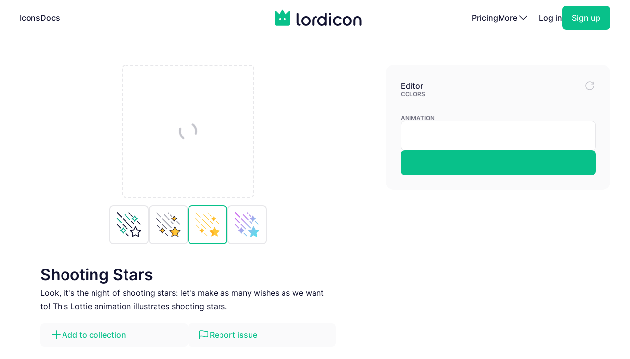

--- FILE ---
content_type: text/html; charset=utf-8
request_url: https://lordicon.com/icons/wired/flat/1865-shooting-stars
body_size: 4518
content:
<!DOCTYPE html>
<html lang="en">
    <head>
        <title>Shooting Stars - Flat - Wired - Lordicon</title>
<meta name="description" content="Look, it&#39;s the night of shooting stars: let&#39;s make as many wishes as we want to! This Lottie animation illustrates shooting stars."/>


        <meta charset="utf-8"/>
<meta name="viewport" content="width=device-width, initial-scale=1"/>
        
    <link rel="preload" as="font" type="font/woff2" href="https://media.lordicon.com/assets/fonts/inter-400.YtgfLPRn.woff2" crossorigin="anonymous"/>
    <link rel="preload" as="font" type="font/woff2" href="https://media.lordicon.com/assets/fonts/inter-500.DfX5FI9E.woff2" crossorigin="anonymous"/>
    <link rel="preload" as="font" type="font/woff2" href="https://media.lordicon.com/assets/fonts/inter-600.BvOeHRLc.woff2" crossorigin="anonymous"/>
  
    <link  rel="modulepreload" as="script" href="https://media.lordicon.com/assets/js/main.BejImQBx.js"/>
    <link  rel="modulepreload" as="script" href="https://media.lordicon.com/assets/js/elements.Cw2qxY3c.js"/>
    <link  rel="modulepreload" as="script" href="https://media.lordicon.com/assets/js/player.GmmRkALI.js"/>

        <script>
    globalThis.SITE_CONFIG = {"production":true,"baseUrl":"https://lordicon.com","mediaUrl":"https://media.lordicon.com","googleAnalytics":"GTM-KFNXP86","facebookPixel":"1077071676252570","tiktok":"CRL7VFJC77U12TR80V00","lordiconStats":"https://stats.lordicon.com"};
    globalThis.SITE_BOOTSTRAP = {};
    globalThis.SITE_TESTING = false; 
</script>
        <link rel="apple-touch-icon" sizes="180x180" href="/media/assets/favicon/apple-touch-icon.png"/>
<link rel="icon" type="image/png" sizes="32x32" href="/media/assets/favicon/favicon-32x32.png"/>
<link rel="icon" type="image/png" sizes="16x16" href="/media/assets/favicon/favicon-16x16.png"/>
<link rel="manifest" href="/media/assets/favicon/site.webmanifest"/>
<link rel="mask-icon" href="/media/assets/favicon/safari-pinned-tab.svg" color="#08c18a"/>
<link rel="shortcut icon" href="/media/assets/favicon/favicon.ico"/>
<meta name="msapplication-TileColor" content="#08c18a"/>
<meta name="msapplication-config" content="/media/assets/favicon/browserconfig.xml"/>
<meta name="theme-color" content="#ffffff"/>
        <meta property="og:title" content="Shooting Stars - Flat - Wired - Lordicon"/>
<meta property="og:type" content="website"/>
<meta property="og:url" content="https://lordicon.com/icons/wired/flat/1865-shooting-stars"/>

    <meta property="og:image" content=""/>
    
<meta property="og:image:width" content="1200"/>
<meta property="og:image:height" content="630"/>

<meta property="twitter:card" content="summary_large_image"/>
<meta property="twitter:url" content="https://lordicon.com/icons/wired/flat/1865-shooting-stars"/>
<meta property="twitter:title" content="Shooting Stars - Flat - Wired - Lordicon"/>
<meta property="twitter:description" content="Look, it&#39;s the night of shooting stars: let&#39;s make as many wishes as we want to! This Lottie animation illustrates shooting stars."/>

    <meta property="twitter:image" content=""/>

        <link rel="stylesheet" href="https://media.lordicon.com/assets/css/main.DsiKmhpe.css"/>


    <link rel="stylesheet" href="https://media.lordicon.com/assets/css/page-icons-single.Vy-qcgg5.css"/>


    </head>
    <body class="default">
        
    
        <header>
    <nav>
        <ul>
            <li class="mobile">
                <a data-tab="mobile" class="mobile" href="#">
                    <lord-icon loading="interaction" src="https://media.lordicon.com/assets/icons/main/mobile-menu.json" target="a" class="current-color">
                        <img alt="" src="https://media.lordicon.com/assets/icons/main/mobile-menu.svg"/>
                    </lord-icon>
                </a>
            </li>
            
                <li>
                    <a href="/icons"  >Icons</a>
                </li>
            
                <li>
                    <a href="/docs"  >Docs</a>
                </li>
            
            <li class="logo">
                <a href="/">
                    <lord-icon loading="interaction" trigger="hover" src="https://media.lordicon.com/assets/icons/main/lordicon.json" target="a">
                        <img alt="Lordicon" src="https://media.lordicon.com/assets/icons/main/lordicon.svg"/>
                    </lord-icon>
                </a>
            </li>
            <li class="logo mobile">
                <a href="/">
                    <img alt="Lordicon" src="https://media.lordicon.com/assets/pictures/lordicon-mobile.svg"/>
                </a>
            </li>
            
                <li>
                    <a href="/pricing"  >Pricing</a>
                </li>
            
            


    <li>
        <a data-tab="more" class="more" href="#">
            <span>More</span>
            <lord-icon loading="interaction" src="https://media.lordicon.com/assets/icons/main/arrow-down.json" trigger="hover" target="a" class="current-color">
                <img alt="" src="https://media.lordicon.com/assets/icons/main/arrow-down.svg"/>
            </lord-icon>
        </a>
    </li>
    <li class="actions-alt">
        <a href="/login" rel="noreferrer">Log in</a>
        <a href="/register" rel="noreferrer" class="register">
            <span>Sign up</span>
        </a>
    </li>

        </ul>
    </nav>
</header>
    
    <main>
        
    <div class="container">
        
    <div class="editor" data-src="https://media.lordicon.com/icons/wired/flat/1865-shooting-stars.li" data-id="53933" data-index="1865" data-name="shooting-stars" data-title="Shooting Stars" data-premium="false" data-family="wired" data-style="flat" data-trigger="">
        <div class="cols">
            <div class="main">
                <div class="preview">
                    <div class="icon">
                        <lord-icon trigger="sequence" class="main-preview">
                            <img alt="Loading" class="loading" src="https://media.lordicon.com/assets/pictures/loading.svg"/>
                        </lord-icon>
                      
                        <img id="dynamic-image" alt=""/>
                       
                        <li-switch id="theme-switch" class="theme small"></li-switch>
                        <div class="controls">
                            <li-pictogram id="play" icon="pause"></li-pictogram>
                            <li-slider id="progress" fill></li-slider>
                        </div>
                    </div>
                </div>
              
                
                    <div class="styles">
                        
                            <a href="/icons/wired/outline/1865-shooting-stars" >
                                
                                    <img alt="Shooting Stars, Animated Icon, Outline" src="https://media.lordicon.com/icons/wired/outline/1865-shooting-stars.svg"/>
                                
                            </a>
                        
                            <a href="/icons/wired/lineal/1865-shooting-stars" >
                                
                                    <img alt="Shooting Stars, Animated Icon, Lineal" src="https://media.lordicon.com/icons/wired/lineal/1865-shooting-stars.svg"/>
                                
                            </a>
                        
                            <a href="/icons/wired/flat/1865-shooting-stars"  class="active" >
                                
                                    <img alt="Shooting Stars, Animated Icon, Flat" src="https://media.lordicon.com/icons/wired/flat/1865-shooting-stars.svg"/>
                                
                            </a>
                        
                            <a href="/icons/wired/gradient/1865-shooting-stars" >
                                
                                    <img alt="Shooting Stars, Animated Icon, Gradient" src="https://media.lordicon.com/icons/wired/gradient/1865-shooting-stars.svg"/>
                                
                            </a>
                        
                    </div>
                
                <div class="description">
                    
    
    

    <div  class="header header--h2 header--h1">
        

        <h1 class="header__first">Shooting Stars</h1>
    </div>

                    <p>Look, it&#39;s the night of shooting stars: let&#39;s make as many wishes as we want to! This Lottie animation illustrates shooting stars.</p>
                </div>
                <div class="buttons">
                    
    
    
    
    
    

    

    

    <a   class="button button--small button--secondary" href="#"   id="icon-add-to-project" >
        
            
    
    
    
    
    
    
    
    
    
    
  
    
                
    

    <lord-icon
        src="https://media.lordicon.com/assets/icons/editor/plus.json"
        
            trigger="hover" 
        
        
            loading="interaction" 
        
        
            target="a"
        
        
        class="icon icon--xs current-color"
    >
        
            <img loading="lazy" alt="" src="https://media.lordicon.com/assets/icons/editor/plus.svg" class="icon__preview icon__preview--primary"/>
        
    </lord-icon>


            <span class="button__title">Add to collection</span>
        
    </a>

                    
    
    
    
    
    

    

    

    <a   class="button button--small button--secondary" href="#"   id="icon-report" >
        
            
    
    
    
    
    
    
    
    
    
    
  
    
                
    

    <lord-icon
        src="https://media.lordicon.com/assets/icons/editor/flag.json"
        
            trigger="hover" 
        
        
            loading="interaction" 
        
        
            target="a"
        
        
        class="icon icon--xs current-color"
    >
        
            <img loading="lazy" alt="" src="https://media.lordicon.com/assets/icons/editor/flag.svg" class="icon__preview icon__preview--primary"/>
        
    </lord-icon>


            <span class="button__title">Report issue</span>
        
    </a>

                </div>
            </div>
            <div class="side">
                <div class="row">
                    <strong class="first">Editor</strong>
                    <div id="editor-reset" data-tooltip="Reset changes">
                        
    
    
    
    
    
    
    
    
    
    
  
    
                
    
        
        
    

    <lord-icon
        src="https://media.lordicon.com/assets/icons/editor/update.json"
        
            trigger="hover" 
        
        
            loading="interaction" 
        
        
        
        class="icon current-color"
    >
        
            <img loading="lazy" alt="" src="https://media.lordicon.com/assets/icons/editor/update.svg" class="icon__preview icon__preview--secondary"/>
        
    </lord-icon>

                    </div>
                </div>

                
                    <div>
                        <strong>Colors</strong>
                        <li-colors-list id="colors-list"></li-colors-list>
                    </div>
                
                
                
                    <div>
                        <strong>Animation</strong>
                        <li-field-editor-state-select id="state-select"></li-field-editor-state-select>
                    </div>
                

                
                    <li-export more></li-export>
                
            </div>
        </div>
    </div>

        

    <section class="editor-previews">
        
    
    

    <div  class="header header--h2 header--h2">
        

        <h2 class="header__first">Sample usage</h2>
    </div>

        
            <div class="wired">
                <div class="a editor-previews__center">
                    <div class="editor-previews__panel">
                        <div>
                            <lord-icon loading="interaction" trigger="hover" target="div.editor-previews__panel" class="editor-preview border">
                                <img alt="Shooting Stars, Animated Icon, Flat" loading="lazy" src="https://media.lordicon.com/icons/wired/flat/1865-shooting-stars.svg"/>
                            </lord-icon>
                        </div>
                        <div>
                            <div class="editor-previews__lines">
                                <div class="editor-previews__line editor-previews__line--l1"></div>
                                <div class="editor-previews__line editor-previews__line--l4"></div>
                                <div class="editor-previews__line editor-previews__line--l3"></div>
                            </div>
                        </div>
                    </div>
                </div>
                <div class="b">
                    <div class="editor-previews__article">
                        <div class="body">
                            <div>
                                <div class="editor-previews__lines">
                                    <div class="editor-previews__line editor-previews__line--l1"></div>
                                    <div class="editor-previews__line editor-previews__line--l3"></div>
                                    <div class="editor-previews__line editor-previews__line--l3"></div>
                                    <div class="editor-previews__line editor-previews__line--l2"></div>
                                    <div class="editor-previews__line editor-previews__line--l2"></div>
                                </div>
                            </div>
                            <lord-icon loading="interaction" trigger="hover" target="div" class="editor-preview border">
                                <img alt="Shooting Stars, Animated Icon, Flat" loading="lazy" src="https://media.lordicon.com/icons/wired/flat/1865-shooting-stars.gif"/>
                            </lord-icon>
                        </div>
                    </div>
                </div>
                <div class="c">
                    <div class="editor-previews__row editor-previews__row--single">
                        <div>
                            <lord-icon loading="interaction" trigger="hover" target="div" class="border editor-preview">
                                <img alt="Shooting Stars, Animated Icon, Flat" loading="lazy" src="https://media.lordicon.com/icons/wired/flat/1865-shooting-stars.svg"/>
                            </lord-icon>
                            <div>
                                <div class="editor-previews__lines">
                                    <div class="editor-previews__line editor-previews__line--l2"></div>
                                    <div class="editor-previews__line editor-previews__line--l3"></div>
                                    <div class="editor-previews__line editor-previews__line--l3"></div>
                                    <div class="editor-previews__line editor-previews__line--l1"></div>
                                </div>
                            </div>
                        </div>
                    </div>
                </div>
            </div>
        
        
    </section>


        
    
        <section class="editor-similar-icons" id="similar-icons-container">
            
    
    

    <div  class="header header--h2 header--h2">
        

        <h2 class="header__first">Similar icons</h2>
    </div>

            <div class="icons">
                
                    <li-tile data-id="27569" data-url="/icons/wired/flat/2117-telescope"   premium="true"  src="https://media.lordicon.com/icons/wired/flat/2117-telescope.li" states="2" caption="Telescope">
                        <img alt="Telescope, Animated Icon, Flat" loading="lazy" src="https://media.lordicon.com/icons/wired/flat/2117-telescope.svg"/>
                        <span>Telescope</span>
                    </li-tile>
                
                    <li-tile data-id="52705" data-url="/icons/wired/flat/1-cloud"   src="https://media.lordicon.com/icons/wired/flat/1-cloud.li" states="3" caption="Cloud">
                        <img alt="Cloud, Animated Icon, Flat" loading="lazy" src="https://media.lordicon.com/icons/wired/flat/1-cloud.svg"/>
                        <span>Cloud</span>
                    </li-tile>
                
                    <li-tile data-id="46476" data-url="/icons/wired/flat/134-target"   src="https://media.lordicon.com/icons/wired/flat/134-target.li" states="3" caption="Target">
                        <img alt="Target, Animated Icon, Flat" loading="lazy" src="https://media.lordicon.com/icons/wired/flat/134-target.svg"/>
                        <span>Target</span>
                    </li-tile>
                
                    <li-tile data-id="52897" data-url="/icons/wired/flat/237-star-rating"   src="https://media.lordicon.com/icons/wired/flat/237-star-rating.li" states="4" caption="Star Rating">
                        <img alt="Star Rating, Animated Icon, Flat" loading="lazy" src="https://media.lordicon.com/icons/wired/flat/237-star-rating.svg"/>
                        <span>Star Rating</span>
                    </li-tile>
                
                    <li-tile data-id="53019" data-url="/icons/wired/flat/458-goal-target"   premium="true"  src="https://media.lordicon.com/icons/wired/flat/458-goal-target.li" states="2" caption="Target">
                        <img alt="Target, Animated Icon, Flat" loading="lazy" src="https://media.lordicon.com/icons/wired/flat/458-goal-target.svg"/>
                        <span>Target</span>
                    </li-tile>
                
                    <li-tile data-id="58275" data-url="/icons/wired/flat/489-rocket-space"   premium="true"  src="https://media.lordicon.com/icons/wired/flat/489-rocket-space.li" states="5" caption="Rocket">
                        <img alt="Rocket, Animated Icon, Flat" loading="lazy" src="https://media.lordicon.com/icons/wired/flat/489-rocket-space.svg"/>
                        <span>Rocket</span>
                    </li-tile>
                
                    <li-tile data-id="53048" data-url="/icons/wired/flat/492-ufo-aliens"   premium="true"  src="https://media.lordicon.com/icons/wired/flat/492-ufo-aliens.li" states="4" caption="Aliens">
                        <img alt="Aliens, Animated Icon, Flat" loading="lazy" src="https://media.lordicon.com/icons/wired/flat/492-ufo-aliens.svg"/>
                        <span>Aliens</span>
                    </li-tile>
                
                    <li-tile data-id="53050" data-url="/icons/wired/flat/494-hot-air-balloon"   premium="true"  src="https://media.lordicon.com/icons/wired/flat/494-hot-air-balloon.li" states="7" caption="Balloon">
                        <img alt="Balloon, Animated Icon, Flat" loading="lazy" src="https://media.lordicon.com/icons/wired/flat/494-hot-air-balloon.svg"/>
                        <span>Balloon</span>
                    </li-tile>
                
                    <li-tile data-id="46515" data-url="/icons/wired/flat/687-spaceman-space"   premium="true"  src="https://media.lordicon.com/icons/wired/flat/687-spaceman-space.li" states="2" caption="Spaceman">
                        <img alt="Spaceman, Animated Icon, Flat" loading="lazy" src="https://media.lordicon.com/icons/wired/flat/687-spaceman-space.svg"/>
                        <span>Spaceman</span>
                    </li-tile>
                
                    <li-tile data-id="53152" data-url="/icons/wired/flat/725-suitcase-travel-baggage-luggage"   premium="true"  src="https://media.lordicon.com/icons/wired/flat/725-suitcase-travel-baggage-luggage.li" states="2" caption="Suitcase">
                        <img alt="Suitcase, Animated Icon, Flat" loading="lazy" src="https://media.lordicon.com/icons/wired/flat/725-suitcase-travel-baggage-luggage.svg"/>
                        <span>Suitcase</span>
                    </li-tile>
                
                    <li-tile data-id="38616" data-url="/icons/wired/flat/741-binoculars"   premium="true"  src="https://media.lordicon.com/icons/wired/flat/741-binoculars.li" states="2" caption="Binoculars">
                        <img alt="Binoculars, Animated Icon, Flat" loading="lazy" src="https://media.lordicon.com/icons/wired/flat/741-binoculars.svg"/>
                        <span>Binoculars</span>
                    </li-tile>
                
                    <li-tile data-id="53177" data-url="/icons/wired/flat/760-review"   premium="true"  src="https://media.lordicon.com/icons/wired/flat/760-review.li" states="2" caption="Review">
                        <img alt="Review, Animated Icon, Flat" loading="lazy" src="https://media.lordicon.com/icons/wired/flat/760-review.svg"/>
                        <span>Review</span>
                    </li-tile>
                
                    <li-tile data-id="55555" data-url="/icons/wired/flat/801-two-clouds"   premium="true"  src="https://media.lordicon.com/icons/wired/flat/801-two-clouds.li" states="3" caption="Clouds">
                        <img alt="Clouds, Animated Icon, Flat" loading="lazy" src="https://media.lordicon.com/icons/wired/flat/801-two-clouds.svg"/>
                        <span>Clouds</span>
                    </li-tile>
                
                    <li-tile data-id="55560" data-url="/icons/wired/flat/802-cloud-moon-night"   premium="true"  src="https://media.lordicon.com/icons/wired/flat/802-cloud-moon-night.li" states="3" caption="Moon">
                        <img alt="Moon, Animated Icon, Flat" loading="lazy" src="https://media.lordicon.com/icons/wired/flat/802-cloud-moon-night.svg"/>
                        <span>Moon</span>
                    </li-tile>
                
                    <li-tile data-id="39210" data-url="/icons/wired/flat/803-cloud-sun"   premium="true"  src="https://media.lordicon.com/icons/wired/flat/803-cloud-sun.li" states="3" caption="Cloudy Day">
                        <img alt="Cloudy Day, Animated Icon, Flat" loading="lazy" src="https://media.lordicon.com/icons/wired/flat/803-cloud-sun.svg"/>
                        <span>Cloudy Day</span>
                    </li-tile>
                
                    <li-tile data-id="58290" data-url="/icons/wired/flat/804-sun"   premium="true"  src="https://media.lordicon.com/icons/wired/flat/804-sun.li" states="7" caption="Sun">
                        <img alt="Sun, Animated Icon, Flat" loading="lazy" src="https://media.lordicon.com/icons/wired/flat/804-sun.svg"/>
                        <span>Sun</span>
                    </li-tile>
                
                    <li-tile data-id="39214" data-url="/icons/wired/flat/806-storm"   premium="true"  src="https://media.lordicon.com/icons/wired/flat/806-storm.li" states="3" caption="Storm">
                        <img alt="Storm, Animated Icon, Flat" loading="lazy" src="https://media.lordicon.com/icons/wired/flat/806-storm.svg"/>
                        <span>Storm</span>
                    </li-tile>
                
                    <li-tile data-id="55563" data-url="/icons/wired/flat/807-mild-rain"   premium="true"  src="https://media.lordicon.com/icons/wired/flat/807-mild-rain.li" states="3" caption="Mild Rain">
                        <img alt="Mild Rain, Animated Icon, Flat" loading="lazy" src="https://media.lordicon.com/icons/wired/flat/807-mild-rain.svg"/>
                        <span>Mild Rain</span>
                    </li-tile>
                
            </div>
        </section>
    

    </div>

    </main>
    
        





<footer class="footer">
    <div class="container">
        <div class="footer__cols">
            <div class="footer__motto">
                <a href="/">
                    <lord-icon loading="interaction" trigger="hover" src="https://media.lordicon.com/assets/icons/main/lordicon.json" target="a">
                        <img alt="Lordicon" src="https://media.lordicon.com/assets/icons/main/lordicon.svg"/>
                    </lord-icon>
                </a>
                <p>Lordicon is an animated icon library with the 40,000+ premium and free animated icons, perfect for enhancing web, mobile, or content design projects. </p>
            </div>
            <div>
                
    <strong class="footer__title">Resources</strong>

    <ul>
        
            
        
            
                <li>
                    <a class="footer__link" href="/icons"  >Library</a>
                </li>
            
        
            
                <li>
                    <a class="footer__link" href="/nft"  >NFT</a>
                </li>
            
        
            
                <li>
                    <a class="footer__link" href="/request"  >Request new icon</a>
                </li>
            
        
            
                <li>
                    <a class="footer__link" href="/api-developers"  >API</a>
                </li>
            
        
            
                <li>
                    <a class="footer__link" href="/changelog"  >Changelog</a>
                </li>
            
        
            
                <li>
                    <a class="footer__link" href="https://status.lordicon.com/"  target="_blank"  >Status</a>
                </li>
            
        
    </ul>

            </div>
            <div>
                
    <strong class="footer__title">Docs</strong>

    <ul>
        
            
        
            
                <li>
                    <a class="footer__link" href="/docs/best-practices"  >Best practices</a>
                </li>
            
        
            
                <li>
                    <a class="footer__link" href="/docs/web"  >HTML/JS</a>
                </li>
            
        
            
                <li>
                    <a class="footer__link" href="/docs/react"  >React</a>
                </li>
            
        
            
                <li>
                    <a class="footer__link" href="/docs/wordpress"  >WordPress</a>
                </li>
            
        
            
                <li>
                    <a class="footer__link" href="/docs/webflow"  >Webflow</a>
                </li>
            
        
    </ul>

            </div>
            <div>
                
    <strong class="footer__title">Support</strong>

    <ul>
        
            
        
            
                <li>
                    <a class="footer__link" href="/docs/support"  >FAQ</a>
                </li>
            
        
            
                <li>
                    <a class="footer__link" href="/pricing"  >Pricing</a>
                </li>
            
        
            
                <li>
                    <a class="footer__link" href="/education"  >For education</a>
                </li>
            
        
            
                <li>
                    <a class="footer__link" href="/terms-of-service"  >Terms of Service</a>
                </li>
            
        
            
                <li>
                    <a class="footer__link" href="/licenses"  >Licenses</a>
                </li>
            
        
            
                <li>
                    <a class="footer__link" href="/privacy-policy"  >Privacy Policy</a>
                </li>
            
        
    </ul>

            </div>
            <div>
                
    <strong class="footer__title">Company</strong>

    <ul>
        
            
        
            
                <li>
                    <a class="footer__link" href="/contact"  >Contact</a>
                </li>
            
        
            
                <li>
                    <a class="footer__link" href="/about"  >About us</a>
                </li>
            
        
            
                <li>
                    <a class="footer__link" href="/charity"  >10% impact</a>
                </li>
            
        
            
                <li>
                    <a class="footer__link" href="/press-kit"  target="_blank"  >Press kit</a>
                </li>
            
        
            
                <li>
                    <a class="footer__link" href="/blog"  >Blog</a>
                </li>
            
        
    </ul>

            </div>
        </div>

        <div class="footer__last">
            <div class="footer__row">
                <ul class="footer__social">
                    
    <li class="footer__social-item">
        <a target="_blank" rel="nofollow" href="https://www.instagram.com/lord_icon">
            
    
    
    
    
    
    
    
    
    
    
  
    
                
    
        
        
    

    <lord-icon
        src="https://media.lordicon.com/assets/icons/brands/instagram.json"
        
            trigger="hover" 
        
        
            loading="interaction" 
        
        
            target="a"
        
        
        class="icon current-color"
    >
        
            <img loading="lazy" alt="" src="https://media.lordicon.com/assets/icons/brands/instagram.svg" class="icon__preview"/>
        
    </lord-icon>

        </a>
    </li>

                    
    <li class="footer__social-item">
        <a target="_blank" rel="nofollow" href="https://www.youtube.com/channel/UC5g5HphGVQKR4ktRWkE3L0Q">
            
    
    
    
    
    
    
    
    
    
    
  
    
                
    
        
        
    

    <lord-icon
        src="https://media.lordicon.com/assets/icons/brands/youtube.json"
        
            trigger="hover" 
        
        
            loading="interaction" 
        
        
            target="a"
        
        
        class="icon current-color"
    >
        
            <img loading="lazy" alt="" src="https://media.lordicon.com/assets/icons/brands/youtube.svg" class="icon__preview"/>
        
    </lord-icon>

        </a>
    </li>

                    
    <li class="footer__social-item">
        <a target="_blank" rel="nofollow" href="https://www.tiktok.com/@get_lordicon">
            
    
    
    
    
    
    
    
    
    
    
  
    
                
    
        
        
    

    <lord-icon
        src="https://media.lordicon.com/assets/icons/brands/tiktok.json"
        
            trigger="hover" 
        
        
            loading="interaction" 
        
        
            target="a"
        
        
        class="icon current-color"
    >
        
            <img loading="lazy" alt="" src="https://media.lordicon.com/assets/icons/brands/tiktok.svg" class="icon__preview"/>
        
    </lord-icon>

        </a>
    </li>

                    
    <li class="footer__social-item">
        <a target="_blank" rel="nofollow" href="https://dribbble.com/wilusz">
            
    
    
    
    
    
    
    
    
    
    
  
    
                
    
        
        
    

    <lord-icon
        src="https://media.lordicon.com/assets/icons/brands/dribbble.json"
        
            trigger="hover" 
        
        
            loading="interaction" 
        
        
            target="a"
        
        
        class="icon current-color"
    >
        
            <img loading="lazy" alt="" src="https://media.lordicon.com/assets/icons/brands/dribbble.svg" class="icon__preview"/>
        
    </lord-icon>

        </a>
    </li>

                    
    <li class="footer__social-item">
        <a target="_blank" rel="nofollow" href="https://discord.com/invite/2SU6AutGxX">
            
    
    
    
    
    
    
    
    
    
    
  
    
                
    
        
        
    

    <lord-icon
        src="https://media.lordicon.com/assets/icons/brands/discord.json"
        
            trigger="hover" 
        
        
            loading="interaction" 
        
        
            target="a"
        
        
        class="icon current-color"
    >
        
            <img loading="lazy" alt="" src="https://media.lordicon.com/assets/icons/brands/discord.svg" class="icon__preview"/>
        
    </lord-icon>

        </a>
    </li>

                    
    <li class="footer__social-item">
        <a target="_blank" rel="nofollow" href="https://x.com/get_lordicon">
            
    
    
    
    
    
    
    
    
    
    
  
    
                
    
        
        
    

    <lord-icon
        src="https://media.lordicon.com/assets/icons/brands/x.json"
        
            trigger="hover" 
        
        
            loading="interaction" 
        
        
            target="a"
        
        
        class="icon current-color"
    >
        
            <img loading="lazy" alt="" src="https://media.lordicon.com/assets/icons/brands/x.svg" class="icon__preview"/>
        
    </lord-icon>

        </a>
    </li>

                </ul>
            </div>

            <div class="footer__row">
                <p>
                    <span>© 2018 - 2026</span>
                    <span>All&nbsp;Rights&nbsp;Reserved | Lordicon&nbsp;Sp.&nbsp;z&nbsp;o.o&nbsp;(Ltd) | Made&nbsp;in&nbsp;Poland</span>
                </p>
            </div>
        </div>
    </div>
</footer>
    

        




    
        
    



    <script type="module" src="https://media.lordicon.com/assets/js/main.BejImQBx.js" data-resource="page:icons-single"></script>

    </body>
</html>

--- FILE ---
content_type: image/svg+xml; charset=utf-8
request_url: https://media.lordicon.com/icons/wired/outline/1865-shooting-stars.svg
body_size: 560
content:
<svg xmlns="http://www.w3.org/2000/svg" width="430" height="430" style="width:100%;height:100%;transform:translate3d(0,0,0);content-visibility:visible" viewBox="0 0 430 430"><defs><clipPath id="a"><path d="M0 0h430v430H0z"/></clipPath><clipPath id="c"><path d="M0 0h430v430H0z"/></clipPath><clipPath id="b"><path d="M0 0h430v430H0z"/></clipPath></defs><g fill="none" clip-path="url(#a)"><g stroke-linecap="round" stroke-linejoin="round" stroke-width="12" clip-path="url(#b)" style="display:block"><path stroke="#121331" d="m0-66.609 21.643 43.853 48.394 7.032L35.018 18.41l8.267 48.199L0 43.853l-43.285 22.756 8.267-48.199-35.019-34.134 48.394-7.032L0-66.609z" class="primary" style="display:block" transform="translate(305.09 307.838)"/><path stroke="#08A88A" d="M12.243-12.243 34.63 0 12.243 12.243 0 34.63l-12.243-22.387L-34.63 0l22.387-12.243L0-34.63l12.243 22.387z" class="secondary" style="display:block" transform="translate(294.66 132.94)"/><path stroke="#08A88A" d="M12.243-12.243 34.63 0 12.243 12.243 0 34.63l-12.243-22.387L-34.63 0l22.387-12.243L0-34.63l12.243 22.387z" class="secondary" style="display:block" transform="translate(135.282 292.116)"/><g stroke-dasharray="100 160" style="display:block"><path stroke="#08A88A" stroke-dashoffset="140" d="m193.595 271.523-141.69-142.69" class="secondary"/><path stroke="#121331" stroke-dashoffset="10" d="m193.595 271.523-141.69-142.69" class="primary"/></g><g stroke-dasharray="100 160" style="display:block"><path stroke="#08A88A" stroke-dashoffset="184" d="m283.595 203.523-141.69-142.69" class="secondary"/><path stroke="#121331" stroke-dashoffset="54" d="m283.595 203.523-141.69-142.69" class="primary"/></g><path stroke="#121331" stroke-dasharray="54 100" stroke-dashoffset="-81" d="m76.368 77.217-96.105-97.565" class="primary" style="display:block" transform="translate(187.66 345.44)"/><path stroke="#121331" stroke-dasharray="178 26" stroke-dashoffset="-97" d="m-85.709-85.206-45.386-46.784" class="primary" style="display:block" transform="translate(187.66 345.44)"/><path stroke="#121331" stroke-dasharray="54 100" stroke-dashoffset="-81" d="m76.368 77.217-96.105-97.565" class="primary" style="display:block" transform="translate(347.66 187.44)"/><path stroke="#121331" stroke-dasharray="178 26" stroke-dashoffset="-55" d="m-85.709-85.206-45.386-46.784" class="primary" style="display:block" transform="translate(347.66 187.44)"/><path stroke="#121331" stroke-dasharray="339 30" stroke-dashoffset="254" d="M-142.502-143.044 61.273 61.273" class="primary" style="display:block" transform="translate(198.09 196.838)"/></g><g clip-path="url(#c)" style="display:none"><path class="primary" style="display:none"/><path class="secondary" style="display:none"/><path class="secondary" style="display:none"/><g style="display:none"><path class="secondary"/><path class="primary"/></g><g style="display:none"><path class="secondary"/><path class="primary"/></g><path class="primary" style="display:none"/><path class="primary" style="display:none"/><path class="primary" style="display:none"/><path class="primary" style="display:none"/><path class="primary" style="display:none"/></g></g></svg>

--- FILE ---
content_type: image/svg+xml; charset=utf-8
request_url: https://media.lordicon.com/icons/wired/flat/804-sun.svg
body_size: 1001
content:
<svg xmlns="http://www.w3.org/2000/svg" width="430" height="430" style="width:100%;height:100%;transform:translate3d(0,0,0);content-visibility:visible" viewBox="0 0 430 430"><defs><clipPath id="p"><path d="M0 0h430v430H0z"/></clipPath><clipPath id="C"><path d="M0 0h430v430H0z"/></clipPath><clipPath id="B"><path d="M0 0h430v430H0z"/></clipPath><clipPath id="A"><path d="M0 0h430v430H0z"/></clipPath><clipPath id="z"><path d="M0 0h430v430H0z"/></clipPath><clipPath id="s"><path d="M0 0h430v430H0z"/></clipPath><clipPath id="n"><path d="M0 0h430v430H0z"/></clipPath><clipPath id="x"><path d="M0 0h430v430H0z"/></clipPath><clipPath id="r"><path d="M0 0h430v430H0z"/></clipPath><clipPath id="q"><path d="M0 0h430v430H0z"/></clipPath><mask id="o" mask-type="alpha"><g filter="url(#a)"><path fill="#fff" d="M0 0h430v430H0z" opacity="0"/><use xmlns:ns1="http://www.w3.org/1999/xlink" ns1:href="#b"/></g></mask><mask id="y" mask-type="alpha"><use xmlns:ns2="http://www.w3.org/1999/xlink" ns2:href="#e"/></mask><mask id="w" mask-type="alpha"><g filter="url(#f)"><path fill="#fff" d="M0 0h430v430H0z" opacity="0"/><use xmlns:ns3="http://www.w3.org/1999/xlink" ns3:href="#g"/></g></mask><mask id="v" mask-type="alpha"><g filter="url(#h)"><path fill="#fff" d="M0 0h430v430H0z" opacity="0"/><use xmlns:ns4="http://www.w3.org/1999/xlink" ns4:href="#i"/></g></mask><mask id="u" mask-type="alpha"><g filter="url(#j)"><path fill="#fff" d="M0 0h430v430H0z" opacity="0"/><use xmlns:ns5="http://www.w3.org/1999/xlink" ns5:href="#k"/></g></mask><mask id="t" mask-type="alpha"><g filter="url(#l)"><path fill="#fff" d="M0 0h430v430H0z" opacity="0"/><use xmlns:ns6="http://www.w3.org/1999/xlink" ns6:href="#m"/></g></mask><filter id="a" width="100%" height="100%" x="0%" y="0%" filterUnits="objectBoundingBox"><feComponentTransfer in="SourceGraphic"><feFuncA tableValues="1.0 0.0" type="table"/></feComponentTransfer></filter><filter id="f" width="100%" height="100%" x="0%" y="0%" filterUnits="objectBoundingBox"><feComponentTransfer in="SourceGraphic"><feFuncA tableValues="1.0 0.0" type="table"/></feComponentTransfer></filter><filter id="h" width="100%" height="100%" x="0%" y="0%" filterUnits="objectBoundingBox"><feComponentTransfer in="SourceGraphic"><feFuncA tableValues="1.0 0.0" type="table"/></feComponentTransfer></filter><filter id="j" width="100%" height="100%" x="0%" y="0%" filterUnits="objectBoundingBox"><feComponentTransfer in="SourceGraphic"><feFuncA tableValues="1.0 0.0" type="table"/></feComponentTransfer></filter><filter id="l" width="100%" height="100%" x="0%" y="0%" filterUnits="objectBoundingBox"><feComponentTransfer in="SourceGraphic"><feFuncA tableValues="1.0 0.0" type="table"/></feComponentTransfer></filter><path id="b" style="display:none"/><path id="g" style="display:none"/><path id="i" style="display:none"/><path id="k" style="display:none"/><path id="m" style="display:none"/><g id="e" clip-path="url(#n)" mask="url(#o)" style="display:none"><path class="primary"/></g></defs><g clip-path="url(#p)"><g clip-path="url(#q)" style="display:none"><path class="primary" style="display:none"/><path class="primary" style="mix-blend-mode:multiply;display:none"/><path fill="none" class="primary" style="display:none"/><path fill="none" class="primary" style="display:none"/><path fill="none" class="primary" style="display:none"/><path fill="none" class="primary" style="display:none"/><path fill="none" class="primary" style="display:none"/><path fill="none" class="primary" style="display:none"/><path fill="none" class="primary" style="display:none"/><path fill="none" class="primary" style="display:none"/><path fill="none" class="tertiary" style="display:none"/></g><g clip-path="url(#r)" style="display:none"><path class="primary" style="display:none"/><path class="primary" style="mix-blend-mode:multiply;display:none"/><path fill="none" class="primary" style="display:none"/><path fill="none" class="primary" style="display:none"/><path fill="none" class="primary" style="display:none"/><path fill="none" class="primary" style="display:none"/><path fill="none" class="primary" style="display:none"/><path fill="none" class="primary" style="display:none"/><path fill="none" class="primary" style="display:none"/><path fill="none" class="tertiary" style="display:none"/><path fill="none" class="primary" style="display:none"/></g><g clip-path="url(#s)" style="display:none"><path class="primary" style="display:none"/><g mask="url(#t)" style="display:none"><path class="primary"/><path class="primary" style="mix-blend-mode:multiply"/></g><path class="primary" style="display:none"/><g mask="url(#u)" style="display:none"><path class="primary"/><path class="primary" style="mix-blend-mode:multiply"/></g><path class="primary" style="display:none"/><g mask="url(#v)" style="display:none"><path class="primary"/><path class="primary" style="mix-blend-mode:multiply"/></g><path class="secondary" style="display:none"/><g mask="url(#w)" style="display:none"><path class="primary"/><path class="secondary"/></g><g clip-path="url(#x)" mask="url(#y)" style="display:none"><g style="display:none"><path class="secondary"/><path class="secondary" style="mix-blend-mode:multiply"/></g><g style="display:none"><path class="secondary"/><path class="secondary" style="mix-blend-mode:multiply"/></g><g style="display:none"><path class="secondary"/><path class="secondary" style="mix-blend-mode:multiply"/></g><g style="display:none"><path class="secondary"/><path class="secondary" style="mix-blend-mode:multiply"/></g><g style="display:none"><path class="secondary"/><path class="secondary" style="mix-blend-mode:multiply"/></g><g style="display:none"><path class="secondary"/><path class="secondary" style="mix-blend-mode:multiply"/></g><g style="display:none"><path class="secondary"/><path class="secondary" style="mix-blend-mode:multiply"/></g><g style="display:none"><path class="secondary"/><path class="secondary" style="mix-blend-mode:multiply"/></g><g style="display:none"><path class="secondary"/><path class="secondary" style="mix-blend-mode:multiply"/></g><g style="display:none"><path class="secondary"/><path class="secondary" style="mix-blend-mode:multiply"/></g><g style="display:none"><path class="secondary"/><path class="secondary" style="mix-blend-mode:multiply"/></g><g style="display:none"><path class="secondary"/><path class="secondary" style="mix-blend-mode:multiply"/></g></g><path class="primary" style="mix-blend-mode:multiply;display:none"/><path fill="none" class="primary" style="display:none"/><path fill="none" class="primary" style="display:none"/><path fill="none" class="primary" style="display:none"/><path fill="none" class="primary" style="display:none"/><path fill="none" class="primary" style="display:none"/><path fill="none" class="primary" style="display:none"/><path fill="none" class="primary" style="display:none"/><path fill="none" class="primary" style="display:none"/></g><g clip-path="url(#z)" style="display:none"><path class="primary" style="display:none"/><path class="primary" style="mix-blend-mode:multiply;display:none"/><path fill="none" class="primary" style="display:none"/><path fill="none" class="primary" style="display:none"/><path fill="none" class="primary" style="display:none"/><path fill="none" class="primary" style="display:none"/><path fill="none" class="primary" style="display:none"/><path fill="none" class="primary" style="display:none"/><path fill="none" class="primary" style="display:none"/><path fill="none" class="primary" style="display:none"/></g><g clip-path="url(#A)" style="display:none"><path class="primary" style="display:none"/><path class="primary" style="mix-blend-mode:multiply;display:none"/><path fill="none" class="primary" style="display:none"/><path fill="none" class="primary" style="display:none"/><path fill="none" class="primary" style="display:none"/><path fill="none" class="primary" style="display:none"/><path fill="none" class="primary" style="display:none"/><path fill="none" class="primary" style="display:none"/><path fill="none" class="primary" style="display:none"/><path fill="none" class="primary" style="display:none"/></g><g clip-path="url(#B)" style="display:block"><path fill="#FFC738" d="M0 86.01c47.502 0 86.01-38.508 86.01-86.01S47.502-86.01 0-86.01-86.01-47.502-86.01 0-47.502 86.01 0 86.01" class="primary" style="display:block" transform="translate(215 215.28)"/><g opacity=".5" style="mix-blend-mode:multiply;display:block"><path fill="#FFC738" d="M183.92 275.78a85.95 85.95 0 0 0 54.76 19.7 90 90 0 0 0 8.44-.41 86.004 86.004 0 0 1-115.667-59.464 86 86 0 0 1 13.515-70.209A86 86 0 0 1 206.9 129.67a85.95 85.95 0 0 0-22.98 146.11" class="primary" opacity="1"/></g><path fill="none" stroke="#FFC738" stroke-linecap="round" stroke-linejoin="round" stroke-width="7" d="M-2.559 0h38.432" class="primary" style="display:block" transform="rotate(-90 152.892 -62.11)"/><path fill="none" stroke="#FFC738" stroke-linecap="round" stroke-linejoin="round" stroke-width="7" d="M-2.559 0H62.56" class="primary" style="display:block" transform="rotate(-45 304.919 -301.972)"/><path fill="none" stroke="#FFC738" stroke-linecap="round" stroke-linejoin="round" stroke-width="7" d="M-2.559 0h38.432" class="primary" style="display:block" transform="translate(339.218 215)"/><path fill="none" stroke="#FFC738" stroke-linecap="round" stroke-linejoin="round" stroke-width="7" d="M-2.559 0H62.56" class="primary" style="display:block" transform="rotate(45 -214.137 516.972)"/><path fill="none" stroke="#FFC738" stroke-linecap="round" stroke-linejoin="round" stroke-width="7" d="M-2.559 0h38.432" class="primary" style="display:block" transform="rotate(90 -62.109 277.109)"/><path fill="none" stroke="#FFC738" stroke-linecap="round" stroke-linejoin="round" stroke-width="7" d="M-2.559 0H62.56" class="primary" style="display:block" transform="rotate(135 .863 177.754)"/><path fill="none" stroke="#FFC738" stroke-linecap="round" stroke-linejoin="round" stroke-width="7" d="M-2.559 0h38.432" class="primary" style="display:block" transform="rotate(180 45.391 107.5)"/><path fill="none" stroke="#FFC738" stroke-linecap="round" stroke-linejoin="round" stroke-width="7" d="M-2.559 0H62.56" class="primary" style="display:block" transform="rotate(-135 89.919 37.246)"/></g><g clip-path="url(#C)" style="display:none"><path class="primary" style="display:none"/><path class="primary" style="mix-blend-mode:multiply;display:none"/><path fill="none" class="primary" style="display:none"/><path fill="none" class="primary" style="display:none"/><path fill="none" class="primary" style="display:none"/><path fill="none" class="primary" style="display:none"/><path fill="none" class="primary" style="display:none"/><path fill="none" class="primary" style="display:none"/><path fill="none" class="primary" style="display:none"/><path fill="none" class="primary" style="display:none"/></g></g></svg>

--- FILE ---
content_type: image/svg+xml; charset=utf-8
request_url: https://media.lordicon.com/icons/wired/flat/760-review.svg
body_size: 1402
content:
<svg xmlns="http://www.w3.org/2000/svg" width="430" height="430" style="width:100%;height:100%;transform:translate3d(0,0,0);content-visibility:visible" viewBox="0 0 430 430"><defs><mask id="x" mask-type="alpha"><g filter="url(#a)"><path fill="#fff" d="M0 0h430v430H0z" opacity="0"/><use xmlns:ns1="http://www.w3.org/1999/xlink" ns1:href="#b"/></g></mask><mask id="w" mask-type="alpha"><g filter="url(#c)"><path fill="#fff" d="M0 0h430v430H0z" opacity="0"/><use xmlns:ns2="http://www.w3.org/1999/xlink" ns2:href="#d"/></g></mask><mask id="v" mask-type="alpha"><use xmlns:ns3="http://www.w3.org/1999/xlink" ns3:href="#e"/></mask><mask id="u" mask-type="alpha"><use xmlns:ns4="http://www.w3.org/1999/xlink" ns4:href="#f"/></mask><mask id="t" mask-type="alpha"><use xmlns:ns5="http://www.w3.org/1999/xlink" ns5:href="#g"/></mask><mask id="r" mask-type="alpha"><g filter="url(#h)"><path fill="#fff" d="M0 0h430v430H0z" opacity="0"/><use xmlns:ns6="http://www.w3.org/1999/xlink" ns6:href="#i"/></g></mask><mask id="q" mask-type="alpha"><use xmlns:ns7="http://www.w3.org/1999/xlink" ns7:href="#j"/></mask><mask id="p" mask-type="alpha"><use xmlns:ns8="http://www.w3.org/1999/xlink" ns8:href="#k"/></mask><mask id="o" mask-type="alpha"><use xmlns:ns9="http://www.w3.org/1999/xlink" ns9:href="#l"/></mask><g id="e" style="display:none"><path/><path fill-opacity="0" stroke-linecap="round" stroke-linejoin="round" class="secondary"/></g><g id="f" style="display:none"><path/><path fill-opacity="0" stroke-linecap="round" stroke-linejoin="round" class="secondary"/></g><g id="g" style="display:none"><path/><path fill-opacity="0" stroke-linecap="round" stroke-linejoin="round" class="secondary"/></g><g id="j" style="display:block"><path fill="#FFC738" d="m90 300.673 13.006 26.354 29.084 4.226-21.045 20.514 4.968 28.966L90 367.057l-26.013 13.676 4.968-28.966-21.045-20.514 29.084-4.226L90 300.673z"/><path fill-opacity="0" stroke="#FFC738" stroke-linecap="round" stroke-linejoin="round" stroke-width="5" d="m90 300.673 13.006 26.354 29.084 4.226-21.045 20.514 4.968 28.966L90 367.057l-26.013 13.676 4.968-28.966-21.045-20.514 29.084-4.226L90 300.673z" class="secondary"/></g><g id="k" style="display:block"><path fill="#FFC738" d="m215 304.059 13.006 26.354 29.084 4.226-21.045 20.514 4.968 28.966L215 370.443l-26.013 13.676 4.968-28.966-21.045-20.514 29.084-4.226L215 304.059z"/><path fill-opacity="0" stroke="#FFC738" stroke-linecap="round" stroke-linejoin="round" stroke-width="5" d="m215 304.059 13.006 26.354 29.084 4.226-21.045 20.514 4.968 28.966L215 370.443l-26.013 13.676 4.968-28.966-21.045-20.514 29.084-4.226L215 304.059z" class="secondary"/></g><g id="l" style="display:block"><path fill="#FFC738" d="m342.494 301.554 13.006 26.354 29.084 4.226-21.045 20.514 4.968 28.966-26.013-13.676-26.013 13.676 4.968-28.966-21.045-20.514 29.084-4.226 13.006-26.354z"/><path fill-opacity="0" stroke="#FFC738" stroke-linecap="round" stroke-linejoin="round" stroke-width="5" d="m342.494 301.554 13.006 26.354 29.084 4.226-21.045 20.514 4.968 28.966-26.013-13.676-26.013 13.676 4.968-28.966-21.045-20.514 29.084-4.226 13.006-26.354z" class="secondary"/></g><clipPath id="m"><path d="M0 0h430v430H0z"/></clipPath><clipPath id="s"><path d="M0 0h430v430H0z"/></clipPath><clipPath id="n"><path d="M0 0h430v430H0z"/></clipPath><filter id="a" width="100%" height="100%" x="0%" y="0%" filterUnits="objectBoundingBox"><feComponentTransfer in="SourceGraphic"><feFuncA tableValues="1.0 0.0" type="table"/></feComponentTransfer></filter><filter id="c" width="100%" height="100%" x="0%" y="0%" filterUnits="objectBoundingBox"><feComponentTransfer in="SourceGraphic"><feFuncA tableValues="1.0 0.0" type="table"/></feComponentTransfer></filter><filter id="h" width="100%" height="100%" x="0%" y="0%" filterUnits="objectBoundingBox"><feComponentTransfer in="SourceGraphic"><feFuncA tableValues="1.0 0.0" type="table"/></feComponentTransfer></filter><path id="b" style="display:none"/><path id="d" style="display:none"/><path id="i" fill="#F9C9C0" d="M171 116.477h2.714c25.478 0 46.881-19.157 49.694-44.479l4.861-43.753c.838-7.54 7.21-13.245 14.796-13.245 19.184 0 34.736 15.555 34.736 34.742v56.053h54.493c16.304 0 28.801 14.487 26.412 30.618l-24.329 69.905c-1.94 13.094-13.612 30.625-26.847 30.625h-99.785L171 222.108" style="display:block"/></defs><g clip-path="url(#m)"><g clip-path="url(#n)" style="display:block"><g style="display:block"><path fill="#FFC738" d="m342.494 301.554 13.006 26.354 29.084 4.226-21.045 20.514 4.968 28.966-26.013-13.676-26.013 13.676 4.968-28.966-21.045-20.514 29.084-4.226 13.006-26.354z" class="primary"/><path fill="none" stroke="#FFC738" stroke-linecap="round" stroke-linejoin="round" stroke-width="5" d="m342.494 301.554 13.006 26.354 29.084 4.226-21.045 20.514 4.968 28.966-26.013-13.676-26.013 13.676 4.968-28.966-21.045-20.514 29.084-4.226 13.006-26.354z" class="primary"/></g><g mask="url(#o)" opacity=".5" style="mix-blend-mode:multiply;display:block"><path fill="#FFC738" d="m342.369 422.45-98.771-31.452 12.49-107.246 85.131-31.402c.587-.927.06 40.61 1.033 40.611V367.5l-.001.001-.001-.001s-.018 57.174.119 54.95z" class="primary" opacity="1"/></g><g style="display:block"><path fill="#FFC738" d="m215 304.059 13.006 26.354 29.084 4.226-21.045 20.514 4.968 28.966L215 370.443l-26.013 13.676 4.968-28.966-21.045-20.514 29.084-4.226L215 304.059z" class="primary"/><path fill="none" stroke="#FFC738" stroke-linecap="round" stroke-linejoin="round" stroke-width="5" d="m215 304.059 13.006 26.354 29.084 4.226-21.045 20.514 4.968 28.966L215 370.443l-26.013 13.676 4.968-28.966-21.045-20.514 29.084-4.226L215 304.059z" class="primary"/></g><g mask="url(#p)" opacity=".5" style="mix-blend-mode:multiply;display:block"><path fill="#FFC738" d="M215.824 427.874c-2.066.91-75.342-19.2-75.205-21.424l1.219-138.698 74.131-21.902c.587-.927-1.94 47.11-.967 47.111V367.5l-.001.001-.001-.001.824 60.374z" class="primary" opacity="1"/></g><g style="display:block"><path fill="#FFC738" d="m90 300.673 13.006 26.354 29.084 4.226-21.045 20.514 4.968 28.966L90 367.057l-26.013 13.676 4.968-28.966-21.045-20.514 29.084-4.226L90 300.673z" class="primary"/><path fill="none" stroke="#FFC738" stroke-linecap="round" stroke-linejoin="round" stroke-width="5" d="m90 300.673 13.006 26.354 29.084 4.226-21.045 20.514 4.968 28.966L90 367.057l-26.013 13.676 4.968-28.966-21.045-20.514 29.084-4.226L90 300.673z" class="primary"/></g><g mask="url(#q)" opacity=".5" style="mix-blend-mode:multiply;display:block"><path fill="#FFC738" d="M89.824 410.374c-2.066.91-69.842-12.2-69.705-14.424l5.193-74.638c-1.423-1.701 19.938-25.321 22.103-25.838l42.054-47.124c.587-.927-.44 44.61.533 44.611V367.5l-.001.001L90 367.5l-.176 42.874z" class="primary" opacity="1"/></g><path fill="#F9C9C0" d="M151 121.477h2.714c25.478 0 46.881-19.157 49.694-44.479l4.861-43.753c.838-7.54 7.21-13.245 14.796-13.245 19.184 0 34.736 15.555 34.736 34.742v56.053h54.493c16.304 0 28.801 14.488 26.412 30.619l-13.449 90.795C323.317 245.303 312.08 255 298.845 255H199.06L151 233.636" class="secondary" style="display:block"/><g mask="url(#r)" opacity=".5" style="mix-blend-mode:multiply;display:block"><path fill="#F9C9C0" d="M151 121.477h2.714c25.478 0 46.881-19.157 49.694-44.479l4.861-43.753c.838-7.54 7.21-13.245 14.796-13.245 19.184 0 34.736 15.555 34.736 34.742v56.053h54.493c16.304 0 28.801 14.488 26.412 30.619l-13.449 90.795C323.317 245.303 312.08 255 298.845 255H199.06L151 233.636" class="secondary"/></g><path fill="#4BB3FD" d="M-27-67a3 3 0 0 0-3 3V64a3 3 0 0 0 3 3h54a3 3 0 0 0 3-3V-64a3 3 0 0 0-3-3h-54z" class="tertiary" style="display:block" transform="translate(121 178)"/><g opacity=".5" style="mix-blend-mode:multiply;display:block"><path fill="#4BB3FD" d="M94 111h17v119h40v12a3 3 0 0 1-3 3H94a3 3 0 0 1-3-3V114a3 3 0 0 1 3-3z" class="tertiary" opacity="1"/></g></g><g clip-path="url(#s)" style="display:none"><g style="display:none"><path class="primary"/><path fill="none" class="primary"/></g><g mask="url(#t)" style="mix-blend-mode:multiply;display:none"><path class="primary"/></g><g style="display:none"><path class="primary"/><path fill="none" class="primary"/></g><g mask="url(#u)" style="mix-blend-mode:multiply;display:none"><path class="primary"/></g><g style="display:none"><path class="primary"/><path fill="none" class="primary"/></g><g mask="url(#v)" style="mix-blend-mode:multiply;display:none"><path class="primary"/></g><path class="secondary" style="display:none"/><g mask="url(#w)" style="mix-blend-mode:multiply;display:none"><path class="secondary"/></g><path class="tertiary" style="display:none"/><path class="tertiary" style="mix-blend-mode:multiply;display:none"/><path class="secondary" style="display:none"/><g mask="url(#x)" style="mix-blend-mode:multiply;display:none"><path class="secondary"/></g></g></g></svg>

--- FILE ---
content_type: image/svg+xml; charset=utf-8
request_url: https://media.lordicon.com/icons/wired/flat/458-goal-target.svg
body_size: 535
content:
<svg xmlns="http://www.w3.org/2000/svg" width="430" height="430" style="width:100%;height:100%;transform:translate3d(0,0,0);content-visibility:visible" viewBox="0 0 430 430"><defs><clipPath id="a"><path d="M0 0h430v430H0z"/></clipPath><clipPath id="c"><path d="M0 0h430v430H0z"/></clipPath><clipPath id="b"><path d="M0 0h430v430H0z"/></clipPath></defs><g clip-path="url(#a)"><g clip-path="url(#b)" style="display:block"><path fill="#EBE6EF" d="M98.82-128.369a162 162 0 1 0 31.65 32.34" class="primary" style="display:block" transform="translate(215.78 214.279)"/><path fill="#EBE6EF" d="M0 116c64.065 0 116-51.935 116-116S64.065-116 0-116-116-64.065-116 0-64.065 116 0 116z" class="primary" style="display:block" transform="translate(215.75 214.25)"/><path fill="#EBE6EF" d="M0 116c64.065 0 116-51.935 116-116S64.065-116 0-116-116-64.065-116 0-64.065 116 0 116z" class="primary" style="mix-blend-mode:multiply;display:block" transform="translate(215.75 214.25)"/><path fill="#EBE6EF" d="M0 68c37.555 0 68-30.445 68-68S37.555-68 0-68-68-37.555-68 0s30.445 68 68 68z" class="primary" style="display:block" transform="translate(215.75 214.25)"/><path fill="#F24C00" d="M-14.591-21.821a26.25 26.25 0 1 1 29.184 43.644A26.25 26.25 0 0 1-14.59-21.821z" class="tertiary" style="display:block" transform="translate(215.76 214.25)"/><g style="display:block"><path fill="#08A88A" d="M349.71 52.689c-1.973-.366-3.525 1.659-3.525 1.659l-32.59 32.523 3.948 28.239 27.853 3.955 33.278-33.212s2.533-1.236 2.184-2.929c-.312-1.506-3.087-1.418-3.087-1.418l-23.465-3.47-3.136-22.758s.252-2.27-1.46-2.589zM217.978 214.858 318.4 114.462" class="secondary"/><path fill="none" stroke="#08A88A" stroke-linecap="round" stroke-linejoin="round" stroke-width="7" d="M217.978 214.858 318.4 114.462" class="secondary"/></g><g style="display:none"><path class="secondary"/><path fill="none" class="secondary"/></g></g><g clip-path="url(#c)" style="display:none"><path class="primary" style="display:none"/><path class="primary" style="display:none"/><path class="primary" style="mix-blend-mode:multiply;display:none"/><path class="primary" style="display:none"/><path class="tertiary" style="display:none"/><g style="display:none"><path class="secondary"/><path fill="none" class="secondary"/></g></g></g></svg>

--- FILE ---
content_type: image/svg+xml; charset=utf-8
request_url: https://media.lordicon.com/icons/wired/flat/807-mild-rain.svg
body_size: 1145
content:
<svg xmlns="http://www.w3.org/2000/svg" width="430" height="430" style="width:100%;height:100%;transform:translate3d(0,0,0);content-visibility:visible" viewBox="0 0 430 430"><defs><clipPath id="e"><path d="M0 0h430v430H0z"/></clipPath><clipPath id="h"><path d="M0 0h430v430H0z"/></clipPath><clipPath id="d"><path d="M0 0h430v430H0z"/></clipPath><clipPath id="j"><path d="M0 0h430v430H0z"/></clipPath><clipPath id="i"><path d="M0 0h430v430H0z"/></clipPath><clipPath id="g"><path d="M0 0h430v430H0z"/></clipPath><clipPath id="f"><path d="M0 0h430v430H0z"/></clipPath><filter id="a" width="100%" height="100%" x="0%" y="0%" filterUnits="objectBoundingBox"><feComponentTransfer in="SourceGraphic"><feFuncA tableValues="1.0 0.0" type="table"/></feComponentTransfer></filter><mask id="k" mask-type="alpha"><g filter="url(#a)"><path fill="#fff" d="M0 0h430v430H0z" opacity="0"/><use xmlns:ns1="http://www.w3.org/1999/xlink" ns1:href="#b"/></g></mask><g id="b" clip-path="url(#d)" style="display:none"><path class="secondary" style="display:none"/><path class="secondary" style="display:none"/><path class="secondary" style="display:none"/><path class="secondary" style="display:none"/><path class="secondary" style="display:none"/><path class="secondary" style="display:none"/><path class="secondary" style="display:none"/></g></defs><g clip-path="url(#e)"><g clip-path="url(#f)" style="display:none"><g style="display:none"><path class="primary"/><path class="primary" style="mix-blend-mode:multiply"/></g><g style="display:none"><path class="primary"/><path class="primary" style="mix-blend-mode:multiply"/></g><g style="display:none"><path class="primary"/><path class="primary" style="mix-blend-mode:multiply"/></g><g style="display:none"><path class="primary"/><path class="primary" style="mix-blend-mode:multiply"/></g><g style="display:none"><path class="primary"/><path class="primary" style="mix-blend-mode:multiply"/></g><g style="display:none"><path class="primary"/><path class="primary" style="mix-blend-mode:multiply"/></g><g style="display:none"><path class="secondary"/><path class="secondary" style="mix-blend-mode:multiply"/></g></g><g clip-path="url(#g)" style="display:block"><g style="display:block"><path fill="#EBE6EF" d="M199.88 374.154a22 22 0 0 1-6.88-14.692c0-9.52 13.59-33.88 19.36-43.89a3 3 0 0 1 2.6-1.504 3 3 0 0 1 2.6 1.504c5.81 10.01 19.36 34.37 19.36 43.89a22 22 0 0 1-37.04 14.692" class="primary"/><g opacity=".5" style="mix-blend-mode:multiply"><path fill="#EBE6EF" d="M218.46 317.132c-6.2 10.79-18.46 33.27-18.46 42.33a22 22 0 0 0 18.5 21.71 21.998 21.998 0 0 1-25.5-21.72c0-9.52 13.55-33.89 19.36-43.89a3 3 0 0 1 5.19 0c.29.49.59 1.02.91 1.57" class="primary" opacity="1"/></g></g><g style="display:block"><path fill="#EBE6EF" d="M294.585 337.602a16.34 16.34 0 0 1-4.925-11.292c0-6.74 9.12-23.47 13.73-31.49a2.993 2.993 0 0 1 4.111-1.107c.457.266.837.648 1.099 1.107 4.61 8.02 13.73 24.75 13.73 31.49a16.34 16.34 0 0 1-16.335 15.936 16.34 16.34 0 0 1-11.41-4.644" class="primary"/><g opacity=".5" style="mix-blend-mode:multiply"><path fill="#EBE6EF" d="M309.5 296.39c-4.84 8.47-12.84 23.59-12.84 29.92a16.33 16.33 0 0 0 12.84 15.94 16.34 16.34 0 0 1-13.738-3.226 16.34 16.34 0 0 1-6.102-12.724c0-6.74 9.12-23.49 13.73-31.49a3.001 3.001 0 0 1 5.2 0z" class="primary" opacity="1"/></g></g><g style="display:block"><path fill="#EBE6EF" d="M112.595 337.602a16.34 16.34 0 0 1-4.925-11.292c0-6.74 9.12-23.47 13.73-31.49a2.993 2.993 0 0 1 4.111-1.107c.457.266.837.648 1.099 1.107 4.61 8.02 13.73 24.75 13.73 31.49a16.34 16.34 0 0 1-16.335 15.936 16.34 16.34 0 0 1-11.41-4.644" class="primary"/><g opacity=".5" style="mix-blend-mode:multiply"><path fill="#EBE6EF" d="M127.5 296.39c-4.83 8.47-12.83 23.59-12.83 29.92a16.33 16.33 0 0 0 12.83 15.95 16 16 0 0 1-3.5.39 16.34 16.34 0 0 1-16.33-16.35c0-6.74 9.12-23.49 13.73-31.49a3 3 0 0 1 2.6-1.504 3 3 0 0 1 2.6 1.504z" class="primary" opacity="1"/></g></g><g style="display:block"><path fill="#4BB3FD" d="M325.528 117.884c.325.69.901 1.23 1.61 1.51a76.13 76.13 0 0 1 48 70.52c.17 42.04-35.25 76.44-77.25 76.44h-179.06c-35.13 0-64.42-28.74-63.91-63.87a62.91 62.91 0 0 1 32.19-54c-3.29-22.41 16.52-42.14 38.45-38.33a3 3 0 0 0 3.08-1.42c19.48-32.4 55.6-54.85 96.11-54.85a111.29 111.29 0 0 1 100.78 64" class="secondary"/><g opacity=".5" style="mix-blend-mode:multiply"><path fill="#4BB3FD" d="M149.309 173.316a62.9 62.9 0 0 0-8.282 31.258 62.92 62.92 0 0 0 50.62 61.67h-72.87c-35.28 0-64.43-28.59-63.91-63.87a62.9 62.9 0 0 1 30.54-53 3 3 0 0 0 1.43-2.86c-1.94-21.61 17.36-40.13 38.67-36.43a3 3 0 0 0 3.08-1.42c19.48-32.4 55.6-54.85 96.11-54.85a110.9 110.9 0 0 1 44.67 9.35 114.26 114.26 0 0 0-55 47.29 2 2 0 0 1-2.14.94c-21.74-4.19-41.57 14.85-39.2 36.91a2.005 2.005 0 0 1-1 2 62.9 62.9 0 0 0-22.718 23.012" class="secondary" opacity="1"/></g></g></g><g clip-path="url(#h)" style="display:none"><g style="display:none"><path class="primary"/><path class="primary" style="mix-blend-mode:multiply"/></g><g style="display:none"><path class="primary"/><path class="primary" style="mix-blend-mode:multiply"/></g><g style="display:none"><path class="primary"/><path class="primary" style="mix-blend-mode:multiply"/></g><g clip-path="url(#i)" style="display:none"><path class="secondary" style="display:none"/><path class="secondary" style="display:none"/><path class="secondary" style="display:none"/><path class="secondary" style="display:none"/><path class="secondary" style="display:none"/><path class="secondary" style="display:none"/><path class="secondary" style="display:none"/></g><g clip-path="url(#j)" mask="url(#k)" style="mix-blend-mode:multiply;display:none"><path class="secondary" style="display:none"/><path class="secondary" style="display:none"/><path class="secondary" style="display:none"/><path class="secondary" style="display:none"/><path class="secondary" style="display:none"/><path class="secondary" style="display:none"/><path class="secondary" style="display:none"/></g></g></g></svg>

--- FILE ---
content_type: image/svg+xml; charset=utf-8
request_url: https://media.lordicon.com/icons/wired/flat/802-cloud-moon-night.svg
body_size: 1535
content:
<svg xmlns="http://www.w3.org/2000/svg" width="430" height="430" style="width:100%;height:100%;transform:translate3d(0,0,0);content-visibility:visible" viewBox="0 0 430 430"><defs><clipPath id="w"><path d="M0 0h430v430H0z"/></clipPath><clipPath id="z"><path d="M0 0h430v430H0z"/></clipPath><clipPath id="r"><path d="M0 0h430v430H0z"/></clipPath><clipPath id="H"><path d="M0 0h430v430H0z"/></clipPath><clipPath id="G"><path d="M0 0h430v430H0z"/></clipPath><clipPath id="s"><path d="M0 0h430v430H0z"/></clipPath><clipPath id="D"><path d="M0 0h430v430H0z"/></clipPath><clipPath id="u"><path d="M0 0h430v430H0z"/></clipPath><clipPath id="A"><path d="M0 0h430v430H0z"/></clipPath><clipPath id="y"><path d="M0 0h430v430H0z"/></clipPath><clipPath id="x"><path d="M0 0h430v430H0z"/></clipPath><mask id="I" mask-type="alpha"><g filter="url(#a)"><path fill="#fff" d="M0 0h430v430H0z" opacity="0"/><use xmlns:ns1="http://www.w3.org/1999/xlink" ns1:href="#b"/></g></mask><mask id="t" mask-type="alpha"><g filter="url(#d)"><path fill="#fff" d="M0 0h430v430H0z" opacity="0"/><use xmlns:ns2="http://www.w3.org/1999/xlink" ns2:href="#e"/></g></mask><mask id="F" mask-type="alpha"><g filter="url(#f)"><path fill="#fff" d="M0 0h430v430H0z" opacity="0"/><use xmlns:ns3="http://www.w3.org/1999/xlink" ns3:href="#g"/></g></mask><mask id="E" mask-type="alpha"><use xmlns:ns4="http://www.w3.org/1999/xlink" ns4:href="#j"/></mask><mask id="v" mask-type="alpha"><g filter="url(#k)"><path fill="#fff" d="M0 0h430v430H0z" opacity="0"/><use xmlns:ns5="http://www.w3.org/1999/xlink" ns5:href="#l"/></g></mask><mask id="C" mask-type="alpha"><use xmlns:ns6="http://www.w3.org/1999/xlink" ns6:href="#m"/></mask><mask id="B" mask-type="alpha"><g filter="url(#n)"><path fill="#fff" d="M0 0h430v430H0z" opacity="0"/><use xmlns:ns7="http://www.w3.org/1999/xlink" ns7:href="#q"/></g></mask><filter id="a" width="100%" height="100%" x="0%" y="0%" filterUnits="objectBoundingBox"><feComponentTransfer in="SourceGraphic"><feFuncA tableValues="1.0 0.0" type="table"/></feComponentTransfer></filter><filter id="d" width="100%" height="100%" x="0%" y="0%" filterUnits="objectBoundingBox"><feComponentTransfer in="SourceGraphic"><feFuncA tableValues="1.0 0.0" type="table"/></feComponentTransfer></filter><filter id="f" width="100%" height="100%" x="0%" y="0%" filterUnits="objectBoundingBox"><feComponentTransfer in="SourceGraphic"><feFuncA tableValues="1.0 0.0" type="table"/></feComponentTransfer></filter><filter id="k" width="100%" height="100%" x="0%" y="0%" filterUnits="objectBoundingBox"><feComponentTransfer in="SourceGraphic"><feFuncA tableValues="1.0 0.0" type="table"/></feComponentTransfer></filter><filter id="n" width="100%" height="100%" x="0%" y="0%" filterUnits="objectBoundingBox"><feComponentTransfer in="SourceGraphic"><feFuncA tableValues="1.0 0.0" type="table"/></feComponentTransfer></filter><path id="e" style="display:none"/><path id="g" style="display:none"/><path id="l" style="display:none"/><path id="q" style="display:none"/><g id="b" clip-path="url(#r)" style="mix-blend-mode:multiply;display:none"><path class="secondary" style="display:none"/><path class="secondary" style="display:none"/><path class="secondary" style="display:none"/><path class="secondary" style="display:none"/><path class="secondary" style="display:none"/><path class="secondary" style="display:none"/><path class="secondary" style="display:none"/></g><g id="j" clip-path="url(#s)" style="display:none"><g mask="url(#t)" style="display:none"><path class="primary"/><path class="primary"/></g><path class="primary" style="display:none"/></g><g id="m" clip-path="url(#u)" style="display:none"><g mask="url(#v)" style="display:none"><path class="primary"/><path class="primary"/></g><path class="primary" style="display:none"/></g></defs><g clip-path="url(#w)"><g clip-path="url(#x)" style="display:none"><g style="display:none"><path class="primary"/><path class="primary" style="mix-blend-mode:multiply"/><g style="mix-blend-mode:multiply"><path class="primary"/><path class="primary"/><path class="primary"/><path class="primary"/><path class="primary"/><path class="primary"/><path class="primary"/><path class="primary"/></g></g><g style="display:none"><path class="secondary"/><path class="secondary" style="mix-blend-mode:multiply"/></g></g><g clip-path="url(#y)" style="display:block"><g style="display:block"><path fill="#EBE6EF" d="M288.767 130.825A94.66 94.66 0 0 0 300.81 177.5a94.75 94.75 0 0 0 93.9 47.85 2.998 2.998 0 0 1 3.364 3.232 3 3 0 0 1-.654 1.628 94.75 94.75 0 0 1-102.85 31.09s-29.32-6.55-50.134-30.944C227.5 208.75 228.84 176.46 228.84 176.46a94.88 94.88 0 0 1 69-96.57 3 3 0 0 1 3.192 1.034 3 3 0 0 1 .238 3.346 94.67 94.67 0 0 0-12.503 46.555" class="primary"/><g opacity=".5" style="mix-blend-mode:multiply"><path fill="#EBE6EF" d="M297.83 79.901c-1.05.3-2.09.61-3.13.94l-.91.3c-.79.26-1.57.53-2.35.81l-.94.34c-1 .37-2 .76-3 1.16l-.15.06c-1 .43-2.07.89-3.1 1.35l-.9.42q-1.14.54-2.28 1.11l-.91.45q-1.5.78-3 1.62a94.8 94.8 0 0 0-47.42 68.46 95.4 95.4 0 0 0-.94 19.58s-1.082 37.968 19.606 58.218c-3.5-12.25-3.316-37.218-3.316-37.218 2.13-32.26 12.84-84.34 50-112.07 2-1.5 4.07-2.88 6.13-4.17a3 3 0 0 0-3.39-1.36" class="primary" opacity="1"/></g><g style="mix-blend-mode:multiply"><path fill="#EBE6EF" d="M254.31 199.22a6.19 6.19 0 1 0 0-12.38 6.19 6.19 0 1 0 0 12.38m23.63 37.96c7.726 0 13.99-6.264 13.99-13.99s-6.264-13.99-13.99-13.99-13.99 6.264-13.99 13.99 6.264 13.99 13.99 13.99m-21.79-69.65c8.588 0 15.55-6.962 15.55-15.55s-6.962-15.55-15.55-15.55-15.55 6.962-15.55 15.55 6.962 15.55 15.55 15.55m87.95 92.84a8.84 8.84 0 1 0 0-17.68 8.84 8.84 0 0 0 0 17.68" class="primary"/><g opacity=".5"><path fill="#EBE6EF" d="M374.97 225.63a94.4 94.4 0 0 0 19.37-.23 9.998 9.998 0 0 1-15.749 5.602 10 10 0 0 1-3.621-5.372" class="primary" opacity="1"/></g><path fill="#EBE6EF" d="M293.809 161.78a95 95 0 0 0 7 15.72 94.6 94.6 0 0 0 19.27 24.16 24.48 24.48 0 0 1-19.902 7.443 24.5 24.5 0 0 1-18.23-10.917 24.49 24.49 0 0 1 11.862-36.406m31.221 71.31a4.95 4.95 0 1 0 0-9.9 4.95 4.95 0 0 0 0 9.9m-40.36-122.5a4.95 4.95 0 1 0 0-9.9 4.95 4.95 0 0 0 0 9.9" class="primary"/></g></g><g style="display:block"><path fill="#4BB3FD" d="M256.2 208.901c.325.684.896 1.22 1.6 1.5a60.585 60.585 0 0 1 37.98 55.99c.13 33.46-28.02 60.83-61.48 60.83H92c-28 0-51.15-22.44-51-50.35a50 50 0 0 1 24-42.5 3 3 0 0 0 1.36-2.75c-1.36-16.94 13.72-31.4 30.47-28.75a2.995 2.995 0 0 0 3-1.42c15.55-25.59 44.18-43.29 76.27-43.29a88.56 88.56 0 0 1 80.1 50.74" class="secondary"/><g opacity=".5" style="mix-blend-mode:multiply"><path fill="#4BB3FD" d="M115.859 253.577a50 50 0 0 0-6.4 24.524 50.07 50.07 0 0 0 40.34 49.12H92c-27.74 0-51.15-22.66-51-50.35a50 50 0 0 1 24-42.5 3 3 0 0 0 1.36-2.75c-1.36-16.94 13.72-31.4 30.42-28.75a3 3 0 0 0 3-1.42c15.55-25.59 44.18-43.29 76.27-43.29a88.2 88.2 0 0 1 35.541 7.43 91 91 0 0 0-43.29 36.81 3 3 0 0 1-3 1.43c-16.7-2.65-31.73 11.77-30.43 28.69a3 3 0 0 1-1.41 2.82 50 50 0 0 0-17.601 18.236" class="secondary" opacity="1"/></g></g></g><g clip-path="url(#z)" style="display:none"><g clip-path="url(#A)" style="display:none"><g mask="url(#B)" style="display:none"><path class="primary"/><path class="primary"/></g><path class="primary" style="display:none"/></g><g mask="url(#C)" style="mix-blend-mode:multiply;display:none"><g style="mix-blend-mode:multiply"><path class="primary"/><path class="primary"/><path class="primary"/><path class="primary"/><path class="primary"/><path class="primary"/><path class="primary"/><path class="primary"/></g><g style="mix-blend-mode:multiply"><path class="primary"/><path class="primary"/><path class="primary"/><path class="primary"/><path class="primary"/><path class="primary"/><path class="primary"/><path class="primary"/></g></g><g clip-path="url(#D)" mask="url(#E)" style="mix-blend-mode:multiply;display:none"><g mask="url(#F)" style="display:none"><path class="primary"/><path class="primary"/></g><path class="primary" style="display:none"/></g><g clip-path="url(#G)" style="display:none"><path class="secondary" style="display:none"/><path class="secondary" style="display:none"/><path class="secondary" style="display:none"/><path class="secondary" style="display:none"/><path class="secondary" style="display:none"/><path class="secondary" style="display:none"/><path class="secondary" style="display:none"/></g><g clip-path="url(#H)" mask="url(#I)" style="mix-blend-mode:multiply;display:none"><path class="secondary" style="display:none"/><path class="secondary" style="display:none"/><path class="secondary" style="display:none"/><path class="secondary" style="display:none"/><path class="secondary" style="display:none"/><path class="secondary" style="display:none"/><path class="secondary" style="display:none"/></g></g></g></svg>

--- FILE ---
content_type: image/svg+xml; charset=utf-8
request_url: https://media.lordicon.com/icons/wired/flat/2117-telescope.svg
body_size: 863
content:
<svg xmlns="http://www.w3.org/2000/svg" width="430" height="430" style="width:100%;height:100%;transform:translate3d(0,0,0);content-visibility:visible" viewBox="0 0 430 430"><defs><clipPath id="c"><path d="M0 0h430v430H0z"/></clipPath><clipPath id="e"><path d="M0 0h430v430H0z"/></clipPath><clipPath id="d"><path d="M0 0h430v430H0z"/></clipPath><filter id="a" width="100%" height="100%" x="0%" y="0%" filterUnits="objectBoundingBox"><feComponentTransfer in="SourceGraphic"><feFuncA tableValues="1.0 0.0" type="table"/></feComponentTransfer></filter><path id="b" class="primary" style="display:none"/><mask id="f" mask-type="alpha"><g filter="url(#a)"><path fill="#fff" d="M0 0h430v430H0z" opacity="0"/><use xmlns:ns1="http://www.w3.org/1999/xlink" ns1:href="#b"/></g></mask></defs><g clip-path="url(#c)"><g clip-path="url(#d)" style="display:block"><g style="display:block"><path fill="#EBE6EF" d="M199.454 125.65 63.161 162.169l13.69 51.097 136.294-36.517z" class="tertiary"/><path fill="#4BB3FD" d="M333.902 81.8c16.3-1.3 31.7 9.2 36.1 25.6 4.4 16.3-3.7 33.1-18.5 40.2" class="quinary"/><path fill="#B26836" d="m354.103 157.3-183.2 38.2c-1.6.3-3.1-.7-3.6-2.2l-15.8-59.1c-.4-1.5.5-3.1 2-3.6l177.8-58.6z" class="quaternary"/><path fill="none" stroke="#FFC738" stroke-linecap="round" stroke-linejoin="round" stroke-width="7" d="m358.702 174.3-32-119.3m-245.5 174.6-22.4-83.8" class="primary"/></g><g style="display:block"><path fill="none" stroke="#3A3347" stroke-linecap="round" stroke-linejoin="round" stroke-width="7" d="M262.402 290.7h-86.9m119.3 84.3-75.9-197.2-75.8 197.2" class="secondary"/><path fill="#FFC738" d="M218.902 223.3c16.734 0 30.3-13.566 30.3-30.3s-13.566-30.3-30.3-30.3-30.3 13.566-30.3 30.3 13.566 30.3 30.3 30.3" class="primary"/><g opacity=".5" style="mix-blend-mode:multiply"><path fill="#FFC738" d="M226.402 163.6c-13.1 3.3-22.8 15.2-22.8 29.4 0 14.1 9.7 26 22.8 29.4q-3.6.9-7.5.9c-16.7 0-30.3-13.5-30.3-30.3 0-16.7 13.5-30.3 30.3-30.3q3.9 0 7.5.9" class="primary" opacity="1"/></g></g><path fill="none" class="primary" style="display:none"/><path fill="none" d="M0 0" class="primary" style="display:none" transform="translate(353.965 205.599)"/><path fill="none" class="primary" style="display:none"/><path fill="none" class="primary" style="display:none"/></g><g clip-path="url(#e)" style="display:none"><path class="quaternary" style="display:none"/><path class="tertiary" style="display:none"/><path class="quinary" style="display:none"/><g fill="none" style="display:none"><path class="primary"/><path class="primary"/></g><g fill="none" style="display:none"><path class="secondary"/><path class="secondary"/><path class="secondary"/></g><path class="primary" style="display:none"/><g mask="url(#f)" style="mix-blend-mode:multiply;display:none"><path class="primary"/></g></g></g></svg>

--- FILE ---
content_type: image/svg+xml; charset=utf-8
request_url: https://media.lordicon.com/icons/wired/flat/494-hot-air-balloon.svg
body_size: 1415
content:
<svg xmlns="http://www.w3.org/2000/svg" width="430" height="430" style="width:100%;height:100%;transform:translate3d(0,0,0);content-visibility:visible" viewBox="0 0 430 430"><defs><clipPath id="a"><path d="M0 0h430v430H0z"/></clipPath><clipPath id="i"><path d="M0 0h430v430H0z"/></clipPath><clipPath id="h"><path d="M0 0h430v430H0z"/></clipPath><clipPath id="g"><path d="M0 0h430v430H0z"/></clipPath><clipPath id="f"><path d="M0 0h430v430H0z"/></clipPath><clipPath id="d"><path d="M0 0h430v430H0z"/></clipPath><clipPath id="e"><path d="M0 0h430v430H0z"/></clipPath><clipPath id="c"><path d="M0 0h430v430H0z"/></clipPath><clipPath id="b"><path d="M0 0h430v430H0z"/></clipPath></defs><g clip-path="url(#a)"><g clip-path="url(#b)" style="display:none"><path fill="none" class="primary" style="display:none"/><path class="primary" style="display:none"/><path class="tertiary" style="display:none"/><path class="quaternary" style="display:none"/><path class="primary" style="display:none"/><path class="primary" style="mix-blend-mode:multiply;display:none"/><path class="primary" style="display:none"/><path class="primary" style="display:none"/><path class="secondary" style="display:none"/><path class="tertiary" style="display:none"/><path class="quaternary" style="display:none"/><path class="tertiary" style="mix-blend-mode:multiply;display:none"/><path class="secondary" style="display:none"/><path class="primary" style="mix-blend-mode:multiply;display:none"/><path class="secondary" style="mix-blend-mode:multiply;display:none"/></g><g clip-path="url(#c)" style="display:none"><path class="primary" style="display:none"/><path fill="none" class="primary" style="display:none"/><path class="tertiary" style="display:none"/><path class="quaternary" style="display:none"/><path class="primary" style="display:none"/><path class="primary" style="mix-blend-mode:multiply;display:none"/><path class="primary" style="display:none"/><path class="primary" style="display:none"/><path class="secondary" style="display:none"/><path class="tertiary" style="display:none"/><path class="quaternary" style="display:none"/><path class="primary" style="mix-blend-mode:multiply;display:none"/><path class="tertiary" style="mix-blend-mode:multiply;display:none"/><path class="secondary" style="display:none"/><path class="secondary" style="mix-blend-mode:multiply;display:none"/></g><g clip-path="url(#d)" style="display:none"><path fill="none" class="primary" style="display:none"/><path class="primary" style="display:none"/><path class="tertiary" style="display:none"/><path class="quaternary" style="display:none"/><g clip-path="url(#e)" style="display:none"><path fill="none" class="primary" style="display:none"/><path class="primary" style="display:none"/><path class="tertiary" style="display:none"/><path class="quaternary" style="display:none"/></g><path class="primary" style="display:none"/><path class="primary" style="mix-blend-mode:multiply;display:none"/><path class="primary" style="display:none"/><path class="primary" style="display:none"/><path class="secondary" style="display:none"/><path class="tertiary" style="display:none"/><path class="quaternary" style="display:none"/><path class="tertiary" style="mix-blend-mode:multiply;display:none"/><path class="secondary" style="display:none"/><path class="primary" style="mix-blend-mode:multiply;display:none"/><path class="secondary" style="mix-blend-mode:multiply;display:none"/></g><g clip-path="url(#f)" style="display:none"><path class="primary" style="display:none"/><path class="primary" style="mix-blend-mode:multiply;display:none"/><path class="primary" style="display:none"/><path class="primary" style="display:none"/><path class="secondary" style="display:none"/><path class="tertiary" style="display:none"/><path class="quaternary" style="display:none"/><path class="quaternary" style="display:none"/><path class="quaternary" style="display:none"/><path class="tertiary" style="mix-blend-mode:multiply;display:none"/><path class="secondary" style="display:none"/><path class="primary" style="mix-blend-mode:multiply;display:none"/><path class="secondary" style="mix-blend-mode:multiply;display:none"/></g><g clip-path="url(#g)" style="display:none"><path class="primary" style="display:none"/><path class="primary" style="display:none"/><path class="primary" style="mix-blend-mode:multiply;display:none"/><path class="secondary" style="display:none"/><path class="tertiary" style="display:none"/><path class="quaternary" style="display:none"/><path class="quaternary" style="display:none"/><path class="quaternary" style="display:none"/><path class="primary" style="display:none"/><path class="primary" style="mix-blend-mode:multiply;display:none"/><path class="tertiary" style="mix-blend-mode:multiply;display:none"/><path class="secondary" style="display:none"/><path class="secondary" style="mix-blend-mode:multiply;display:none"/></g><g clip-path="url(#h)" style="display:block"><path fill="#B26836" d="M14.461 42.954c.579.39 1.261.599 1.959.599.447.01.891-.065 1.31-.22a3.506 3.506 0 0 0 1.91-1.88 3.493 3.493 0 0 0 .02-2.68l-32.83-80.14a3.502 3.502 0 1 0-6.49 2.63l32.83 80.1a3.512 3.512 0 0 0 1.291 1.591z" class="primary" style="display:block" transform="matrix(1.14 0 0 1.14 158.21 305.227)"/><g opacity=".5" style="mix-blend-mode:multiply;display:block"><path fill="#B26836" d="M174.696 354.194c.66.445 1.438.683 2.233.683a4.042 4.042 0 0 0 1.494-.25 3.997 3.997 0 0 0 2.177-2.144 3.995 3.995 0 0 0 .023-3.055l-37.426-91.36a3.992 3.992 0 1 0-7.399 2.999l37.426 91.313c.3.738.812 1.37 1.472 1.814z" class="primary" opacity="1"/></g><path fill="#B26836" d="M-17.235 42.156a3.502 3.502 0 0 0 1.641.408 3.511 3.511 0 0 0 3.29-2.23l31.15-78.1a3.503 3.503 0 0 0-6.51-2.59l-31.18 78.12a3.509 3.509 0 0 0 .352 3.262 3.5 3.5 0 0 0 1.257 1.13z" class="primary" style="display:block" transform="matrix(1.14 0 0 1.14 267.664 312.356)"/><path fill="#B26836" d="M-18.275 20.97h36.58a18.465 18.465 0 0 0 18.42-18.44v-23.5h-73.45v23.5a18.47 18.47 0 0 0 18.45 18.44z" class="primary" style="display:block" transform="matrix(1.14 0 0 1.14 215.275 375.97)"/><path fill="#FFC738" d="m27.106 16.102 4.116-25.766 1.269-10.393h-60.619l1.876 10.393 4.082 25.766c.124.77.528 1.472 1.136 1.975a3.344 3.344 0 0 0 2.174.764h42.656a3.347 3.347 0 0 0 2.175-.764 3.233 3.233 0 0 0 1.135-1.975z" class="secondary" style="display:block" transform="matrix(1.14 0 0 1.14 213.1 294.365)"/><path fill="#4BB3FD" d="M60 110.59H-60.15c-27.27-22.73-51.3-59.53-51.3-109.73a111.45 111.45 0 0 1 222.9 0c0 50.2-24.18 87-51.45 109.73z" class="tertiary" style="display:block" transform="matrix(1.15 0 0 1.15 215 157.64)"/><path fill="#EBE6EF" d="M48.175-13.995c0-32.29-5.93-61.37-15.41-81.72a156.907 156.907 0 0 1-32.76 3.33 156.849 156.849 0 0 1-32.76-3.34c-9.48 20.35-15.42 49.43-15.42 81.72 0 50.21 10.39 87.679 22.18 110.409h51.92c11.8-22.72 22.25-60.199 22.25-110.399z" class="quaternary" style="display:block" transform="matrix(1.15 0 0 1.15 214.995 174.13)"/><g opacity=".5" style="mix-blend-mode:multiply;display:block"><path fill="#4BB3FD" d="M148.464 54.77a128 128 0 0 0-53.256 103.96c0 57.73 27.68 100.05 59.041 126.177h-8.614C114.24 258.78 86.64 216.447 86.64 158.73a128.058 128.058 0 0 1 57.155-106.697" class="tertiary" opacity="1"/></g><path fill="#FFC738" d="M-.11-18.065c21.972 0 43.969 7.021 62.737 20.195-13.47 8.69-36.997 14.4-62.637 14.4s-48.818-6.148-62.288-14.838C-44.079-11.153-22.082-18.065-.11-18.065z" class="secondary" style="display:block" transform="matrix(1.14 0 0 1.14 215 50.09)"/><g opacity=".5" style="mix-blend-mode:multiply;display:block"><path fill="#B26836" d="M182.819 351.792v26.722a21.525 21.525 0 0 0 17.955 21.135h-4.88c-12.003 0-21.728-9.428-21.728-21.044v-26.813h8.653z" class="primary" opacity="1"/></g><g opacity=".5" style="mix-blend-mode:multiply;display:block"><path fill="#FFC738" d="M214.935 30.085c-25.055-.042-50.057 7.737-70.895 21.648l4.628 2.747C169.108 39.698 194 30.986 219.21 30.165c-1.425-.08-2.85-.08-4.275-.08z" class="secondary" opacity="1"/></g></g><g clip-path="url(#i)" style="display:none"><g fill="none" style="display:none"><path class="primary"/><path class="primary"/><path class="primary" style="mix-blend-mode:multiply"/></g><path class="primary" style="display:none"/><path class="secondary" style="display:none"/><path class="tertiary" style="display:none"/><path class="quaternary" style="display:none"/><path class="quaternary" style="display:none"/><path class="tertiary" style="mix-blend-mode:multiply;display:none"/><path class="secondary" style="display:none"/><path class="primary" style="mix-blend-mode:multiply;display:none"/><path class="secondary" style="mix-blend-mode:multiply;display:none"/></g></g></svg>

--- FILE ---
content_type: image/svg+xml; charset=utf-8
request_url: https://media.lordicon.com/icons/wired/flat/1865-shooting-stars.svg
body_size: 1033
content:
<svg xmlns="http://www.w3.org/2000/svg" width="430" height="430" style="width:100%;height:100%;transform:translate3d(0,0,0);content-visibility:visible" viewBox="0 0 430 430"><defs><clipPath id="a"><path d="M0 0h430v430H0z"/></clipPath><clipPath id="c"><path d="M0 0h430v430H0z"/></clipPath><clipPath id="b"><path d="M0 0h430v430H0z"/></clipPath></defs><g clip-path="url(#a)"><g clip-path="url(#b)" style="display:block"><path fill="#FFC738" d="M2.646-61.806c-1.102-2.23-4.284-2.227-5.382.005L-21.65-23.359l-42.377 6.129c-2.462.356-3.446 3.381-1.664 5.117l30.641 29.854-7.183 42.219c-.417 2.449 2.154 4.315 4.353 3.159L-.05 43.241l37.933 19.886c2.199 1.153 4.767-.712 4.351-3.16L35.05 17.741l30.641-29.854c1.782-1.736.798-4.761-1.664-5.117L21.65-23.359 2.646-61.806z" class="primary" style="display:block" transform="translate(306.55 309.709)"/><g opacity=".5" style="mix-blend-mode:multiply;display:block"><path fill="#FFC738" d="m289.199 362.049 7.6-44.2-29.7-28.9-24.57 3.533c-2.464.354-3.449 3.382-1.666 5.119l30.636 29.848-7.183 42.222c-.417 2.449 2.154 4.314 4.353 3.159l20.53-10.781z" class="primary" opacity="1"/></g><path fill="#FFC738" d="M29.798-2.671 12.289-12.25 2.63-29.842c-1.141-2.079-4.131-2.073-5.265.01l-9.576 17.582-17.582 9.576c-2.083 1.134-2.088 4.123-.009 5.264l17.591 9.66 9.576 17.582c1.134 2.083 4.124 2.089 5.265.01l9.659-17.592 17.518-9.662c2.072-1.143 2.067-4.123-.009-5.259z" class="primary" style="display:block" transform="translate(296.11 134.2)"/><g opacity=".5" style="mix-blend-mode:multiply;display:block"><path fill="#FFC738" d="m298.739 164.038 6.96-12.688-8.8-16.1-18.7-10.2-11.884 6.476c-2.082 1.135-2.087 4.123-.008 5.264l17.592 9.66 9.575 17.581c1.135 2.083 4.124 2.087 5.265.007z" class="primary" opacity="1"/></g><path fill="#FFC738" d="M29.813-2.635 12.25-12.2 2.59-29.792c-1.141-2.079-4.13-2.073-5.264.01L-12.25-12.2l-17.563 9.565c-2.087 1.137-2.087 4.133 0 5.27L-12.25 12.2l9.576 17.582c1.134 2.083 4.123 2.089 5.264.01L12.25 12.2l17.563-9.565c2.087-1.137 2.087-4.133 0-5.27z" class="primary" style="display:block" transform="translate(136.749 293.35)"/><g opacity=".5" style="mix-blend-mode:multiply;display:block"><path fill="#FFC738" d="m139.425 323.141 6.875-12.591-8.8-16.1-18.7-10.2-11.865 6.465c-2.086 1.137-2.086 4.133.001 5.269l17.564 9.566 9.662 17.598c1.141 2.078 4.127 2.073 5.263-.007z" class="primary" opacity="1"/></g><g fill="none" stroke="#FFC738" stroke-dasharray="100 160" stroke-linecap="round" stroke-linejoin="round" stroke-width="7" style="display:block"><path stroke-dashoffset="140" d="m193.595 271.523-141.69-142.69" class="primary"/><path stroke-dashoffset="10" d="m193.595 271.523-141.69-142.69" class="primary"/></g><g fill="none" stroke="#FFC738" stroke-dasharray="100 160" stroke-linecap="round" stroke-linejoin="round" stroke-width="7" style="display:block"><path stroke-dashoffset="184" d="m283.595 203.523-141.69-142.69" class="primary"/><path stroke-dashoffset="54" d="m283.595 203.523-141.69-142.69" class="primary"/></g><path fill="none" stroke="#FFC738" stroke-dasharray="54 100" stroke-dashoffset="-81" stroke-linecap="round" stroke-linejoin="round" stroke-width="7" d="m76.368 77.217-96.105-97.565" class="primary" style="display:block" transform="translate(187.66 345.44)"/><path fill="none" stroke="#FFC738" stroke-dasharray="178 26" stroke-dashoffset="-97" stroke-linecap="round" stroke-linejoin="round" stroke-width="7" d="m-85.709-85.206-45.386-46.784" class="primary" style="display:block" transform="translate(187.66 345.44)"/><path fill="none" stroke="#FFC738" stroke-dasharray="54 100" stroke-dashoffset="-81" stroke-linecap="round" stroke-linejoin="round" stroke-width="7" d="m76.368 77.217-96.105-97.565" class="primary" style="display:block" transform="translate(347.66 187.44)"/><path fill="none" stroke="#FFC738" stroke-dasharray="178 26" stroke-dashoffset="-55" stroke-linecap="round" stroke-linejoin="round" stroke-width="7" d="m-85.709-85.206-45.386-46.784" class="primary" style="display:block" transform="translate(347.66 187.44)"/><path fill="none" stroke="#FFC738" stroke-dasharray="339 30" stroke-dashoffset="254" stroke-linecap="round" stroke-linejoin="round" stroke-width="7" d="M-142.502-143.044 61.273 61.273" class="primary" style="display:block" transform="translate(198.09 196.838)"/></g><g clip-path="url(#c)" style="display:none"><path class="primary" style="display:none"/><path class="primary" style="mix-blend-mode:multiply;display:none"/><path class="primary" style="display:none"/><path class="primary" style="mix-blend-mode:multiply;display:none"/><path class="primary" style="display:none"/><path class="primary" style="mix-blend-mode:multiply;display:none"/><g fill="none" style="display:none"><path class="primary"/><path class="primary"/></g><g fill="none" style="display:none"><path class="primary"/><path class="primary"/></g><path fill="none" class="primary" style="display:none"/><path fill="none" class="primary" style="display:none"/><path fill="none" class="primary" style="display:none"/><path fill="none" class="primary" style="display:none"/><path fill="none" class="primary" style="display:none"/></g></g></svg>

--- FILE ---
content_type: image/svg+xml; charset=utf-8
request_url: https://media.lordicon.com/icons/wired/gradient/1865-shooting-stars.svg
body_size: 1014
content:
<svg xmlns="http://www.w3.org/2000/svg" width="430" height="430" style="width:100%;height:100%;transform:translate3d(0,0,0);content-visibility:visible" viewBox="0 0 430 430"><defs><clipPath id="e"><path d="M0 0h430v430H0z"/></clipPath><clipPath id="i"><path d="M0 0h430v430H0z"/></clipPath><clipPath id="c"><path d="M0 0h430v430H0z"/></clipPath><clipPath id="f"><path d="M0 0h430v430H0z"/></clipPath><clipPath id="d"><path d="M0 0h430v430H0z"/></clipPath><filter id="j" width="300%" height="300%" x="-100%" y="-100%"><feGaussianBlur result="filter_result_0"/></filter><filter id="h" width="300%" height="300%" x="-100%" y="-100%"><feGaussianBlur result="filter_result_0" stdDeviation="52.5 52.5"/></filter><mask id="k" mask-type="alpha"><use xmlns:ns1="http://www.w3.org/1999/xlink" ns1:href="#a"/></mask><mask id="g" mask-type="alpha"><use xmlns:ns2="http://www.w3.org/1999/xlink" ns2:href="#b"/></mask><g id="a" clip-path="url(#c)" style="display:none"><g style="display:none"><path/><path fill-opacity="0" stroke-linecap="round" stroke-linejoin="round" class="primary"/></g><g style="display:none"><path/><path fill-opacity="0" stroke-linecap="round" stroke-linejoin="round" class="secondary"/></g><g style="display:none"><path/><path fill-opacity="0" stroke-linecap="round" stroke-linejoin="round" class="secondary"/></g><g fill-opacity="0" stroke-linecap="round" stroke-linejoin="round" style="display:none"><path class="secondary"/><path class="primary"/></g><g fill-opacity="0" stroke-linecap="round" stroke-linejoin="round" style="display:none"><path class="secondary"/><path class="primary"/></g><path fill-opacity="0" stroke-linecap="round" stroke-linejoin="round" class="primary" style="display:none"/><path fill-opacity="0" stroke-linecap="round" stroke-linejoin="round" class="primary" style="display:none"/><path fill-opacity="0" stroke-linecap="round" stroke-linejoin="round" class="primary" style="display:none"/><path fill-opacity="0" stroke-linecap="round" stroke-linejoin="round" class="primary" style="display:none"/><path fill-opacity="0" stroke-linecap="round" stroke-linejoin="round" class="primary" style="display:none"/></g><g id="b" clip-path="url(#d)" style="display:block"><g style="display:block"><path fill="red" d="m305.09 241.229 21.643 43.853 48.394 7.032-35.019 34.134 8.267 48.199-43.285-22.756-43.285 22.756 8.267-48.199-35.019-34.134 48.394-7.032 21.643-43.853z"/><path fill-opacity="0" stroke="#121331" stroke-linecap="round" stroke-linejoin="round" stroke-width="12" d="m305.09 241.229 21.643 43.853 48.394 7.032-35.019 34.134 8.267 48.199-43.285-22.756-43.285 22.756 8.267-48.199-35.019-34.134 48.394-7.032 21.643-43.853z" class="primary"/></g><g style="display:block"><path fill="red" d="m306.903 120.697 22.387 12.243-22.387 12.243-12.243 22.387-12.243-22.387-22.387-12.243 22.387-12.243L294.66 98.31l12.243 22.387z"/><path fill-opacity="0" stroke="#08A88A" stroke-linecap="round" stroke-linejoin="round" stroke-width="12" d="m306.903 120.697 22.387 12.243-22.387 12.243-12.243 22.387-12.243-22.387-22.387-12.243 22.387-12.243L294.66 98.31l12.243 22.387z" class="secondary"/></g><g style="display:block"><path fill="red" d="m147.525 279.873 22.387 12.243-22.387 12.243-12.243 22.387-12.243-22.387-22.387-12.243 22.387-12.243 12.243-22.387 12.243 22.387z"/><path fill-opacity="0" stroke="#08A88A" stroke-linecap="round" stroke-linejoin="round" stroke-width="12" d="m147.525 279.873 22.387 12.243-22.387 12.243-12.243 22.387-12.243-22.387-22.387-12.243 22.387-12.243 12.243-22.387 12.243 22.387z" class="secondary"/></g><g fill-opacity="0" stroke-dasharray="100 160" stroke-linecap="round" stroke-linejoin="round" stroke-width="12" style="display:block"><path stroke="#08A88A" stroke-dashoffset="140" d="m193.595 271.523-141.69-142.69" class="secondary"/><path stroke="#121331" stroke-dashoffset="10" d="m193.595 271.523-141.69-142.69" class="primary"/></g><g fill-opacity="0" stroke-dasharray="100 160" stroke-linecap="round" stroke-linejoin="round" stroke-width="12" style="display:block"><path stroke="#08A88A" stroke-dashoffset="184" d="m283.595 203.523-141.69-142.69" class="secondary"/><path stroke="#121331" stroke-dashoffset="54" d="m283.595 203.523-141.69-142.69" class="primary"/></g><path fill-opacity="0" stroke="#121331" stroke-dasharray="54 100" stroke-dashoffset="-81" stroke-linecap="round" stroke-linejoin="round" stroke-width="12" d="m76.368 77.217-96.105-97.565" class="primary" style="display:block" transform="translate(187.66 345.44)"/><path fill-opacity="0" stroke="#121331" stroke-dasharray="178 26" stroke-dashoffset="-97" stroke-linecap="round" stroke-linejoin="round" stroke-width="12" d="m-85.709-85.206-45.386-46.784" class="primary" style="display:block" transform="translate(187.66 345.44)"/><path fill-opacity="0" stroke="#121331" stroke-dasharray="54 100" stroke-dashoffset="-81" stroke-linecap="round" stroke-linejoin="round" stroke-width="12" d="m76.368 77.217-96.105-97.565" class="primary" style="display:block" transform="translate(347.66 187.44)"/><path fill-opacity="0" stroke="#121331" stroke-dasharray="178 26" stroke-dashoffset="-55" stroke-linecap="round" stroke-linejoin="round" stroke-width="12" d="m-85.709-85.206-45.386-46.784" class="primary" style="display:block" transform="translate(347.66 187.44)"/><path fill-opacity="0" stroke="#121331" stroke-dasharray="339 30" stroke-dashoffset="254" stroke-linecap="round" stroke-linejoin="round" stroke-width="12" d="M-142.502-143.044 61.273 61.273" class="primary" style="display:block" transform="translate(198.09 196.838)"/></g></defs><g clip-path="url(#e)"><g clip-path="url(#f)" mask="url(#g)" style="display:block"><g filter="url(#h)" transform="rotate(-94 238.762 -16.565) scale(2.4)"><g class="design"><path fill="#4BE1EC" d="M0-250c137.975 0 250 112.025 250 250S137.975 250 0 250-250 137.975-250 0-137.975-250 0-250z" class="primary"/></g><g class="design"><path fill="#CB5EEE" d="M113.242-295.384c97.478 0 176.5 79.022 176.5 176.5s-79.022 176.5-176.5 176.5c-43.948 0-74.396-34.057-105.29-60.631-37.631-32.369-71.21-62.338-71.21-115.869 0-97.478 79.022-176.5 176.5-176.5z" class="secondary"/></g></g></g><g clip-path="url(#i)" filter="url(#j)" mask="url(#k)" style="display:none"><g class="design"><path class="primary"/></g><g class="design"><path class="secondary"/></g></g></g></svg>

--- FILE ---
content_type: image/svg+xml; charset=utf-8
request_url: https://media.lordicon.com/icons/wired/flat/687-spaceman-space.svg
body_size: 3182
content:
<svg xmlns="http://www.w3.org/2000/svg" width="430" height="430" style="width:100%;height:100%;transform:translate3d(0,0,0);content-visibility:visible" viewBox="0 0 430 430"><defs><clipPath id="c"><path d="M0 0h430v430H0z"/></clipPath><clipPath id="e"><path d="M0 0h430v430H0z"/></clipPath><clipPath id="d"><path d="M0 0h430v430H0z"/></clipPath><filter id="a" width="100%" height="100%" x="0%" y="0%" filterUnits="objectBoundingBox"><feComponentTransfer in="SourceGraphic"><feFuncA tableValues="1.0 0.0" type="table"/></feComponentTransfer></filter><path id="b" style="display:none"/><mask id="f" mask-type="alpha"><g filter="url(#a)"><path fill="#fff" d="M0 0h430v430H0z" opacity="0"/><use xmlns:ns1="http://www.w3.org/1999/xlink" ns1:href="#b"/></g></mask></defs><g clip-path="url(#c)"><g clip-path="url(#d)" style="display:block"><g fill="#3A3347" style="display:block"><path d="M316.535 130.565c0 56.332-45.666 101.998-101.998 101.998s-101.998-45.666-101.998-101.998S158.205 28.567 214.537 28.567s101.998 45.666 101.998 101.998" class="senary"/><path d="M31.327 94.131C-5.464 78.737-31.327 42.384-31.327 0s25.863-78.737 62.654-94.131C5.852-70.8-10.13-37.269-10.13 0S5.852 70.8 31.327 94.131" class="senary" opacity=".5" style="mix-blend-mode:multiply" transform="translate(143.862 130.565)"/></g><path fill="#EBE6EF" d="M102.3 47.605c-.7-1.14-1.42-2.26-2.16-3.37-.35-.54-.71-1.07-1.08-1.6-.66-.96-1.33-1.91-2.02-2.85q-.405-.57-.84-1.14c-1.25-1.67-2.54-3.31-3.87-4.91-.28-.33-.56-.67-.84-1a86 86 0 0 0-1.52-1.74c-.38-.43-.76-.86-1.15-1.28-.07-.08-.14-.17-.22-.25-.39-.42-.77-.84-1.16-1.25-.43-.46-.86-.91-1.3-1.36-.5-.52-1.01-1.03-1.52-1.54l-1.14-1.11c-.5-.48-1-.96-1.51-1.44-.41-.38-.82-.76-1.23-1.13-4.31-3.92-8.91-7.53-13.75-10.79l-1.59-1.05c-.55-.37-1.11-.72-1.67-1.06-.56-.36-1.12-.71-1.68-1.04-.85-.51-1.7-1.02-2.57-1.51-.86-.5-1.73-.98-2.6-1.44a91 91 0 0 0-2.4-1.26c-.6-.31-1.21-.61-1.82-.91-1.82-.9-3.67-1.75-5.55-2.54-.56-.25-1.12-.48-1.68-.7-1.05-.43-2.11-.85-3.17-1.25-1.07-.4-2.14-.78-3.22-1.16-.72-.24-1.45-.48-2.17-.72-.58-.19-1.16-.37-1.75-.55s-1.18-.36-1.76-.52c-1.18-.34-2.36-.66-3.55-.97-.6-.15-1.19-.3-1.79-.44-.46-.11-.91-.22-1.37-.32-.35-.08-.7-.16-1.05-.23-.63-.14-1.27-.28-1.91-.4-.63-.13-1.27-.25-1.92-.37-.58-.11-1.17-.21-1.76-.31-.7-.12-1.4-.23-2.11-.33-.57-.09-1.15-.17-1.72-.25-.14-.02-.27-.04-.41-.05-.59-.08-1.19-.15-1.78-.22-.39-.05-.77-.09-1.16-.13-.46-.05-.92-.1-1.39-.14-.53-.05-1.07-.1-1.61-.14-.6-.05-1.19-.1-1.78-.13-.43-.03-.86-.06-1.29-.08-.34-.02-.67-.04-1-.05-1.91-.09-3.83-.14-5.76-.14-1.28 0-2.55.02-3.82.06-.08 0-.15 0-.22.01-.67.02-1.34.05-2.01.08-1.2.06-2.39.14-3.58.23-.52.04-1.05.09-1.57.14-.09 0-.17.01-.25.02l-1.17.12c-.45.04-.91.09-1.37.15-.53.06-1.05.12-1.58.19-.78.1-1.56.21-2.33.33-.47.07-.94.14-1.41.22-.44.07-.88.14-1.31.22-.61.1-1.22.21-1.82.33-.43.08-.85.16-1.27.24-.62.12-1.23.25-1.84.39-.24.05-.48.1-.72.16-.53.11-1.05.24-1.58.36-1.15.27-2.29.56-3.41.86-.64.18-1.28.35-1.9.53-1.17.33-2.34.69-3.49 1.06-.58.19-1.16.38-1.73.57-.58.19-1.15.39-1.72.59s-1.14.41-1.7.62c-.57.2-1.13.42-1.69.64-.57.22-1.13.45-1.68.67a122 122 0 0 0-4.97 2.15c-1.09.5-2.17 1.02-3.24 1.55s-2.14 1.08-3.19 1.65c-1.18.63-2.34 1.27-3.49 1.94-.51.3-1.02.59-1.53.9-.66.4-1.32.8-1.98 1.22-.53.32-1.06.66-1.58 1a119.5 119.5 0 0 0-15.59 12c-.39.35-.78.71-1.16 1.06-2.17 2.02-4.25 4.12-6.25 6.29-.36.39-.72.78-1.07 1.17-2.43 2.69-4.74 5.49-6.91 8.39-.31.41-.61.82-.91 1.24-.37.5-.74 1.01-1.1 1.53q-.465.645-.9 1.29c-.3.42-.58.85-.87 1.28-.82 1.22-1.62 2.46-2.39 3.72 3.76-53.22 48.13-95.21 102.3-95.21s98.54 41.99 102.3 95.21" class="tertiary" style="display:block" transform="translate(214.597 75.87)"/><g fill="#F9C9C0" style="display:block"><path d="m249.828 208.236-.758 21.244c-.639 18.381-15.726 32.951-34.118 32.951s-33.478-14.57-34.117-32.95l-.614-22.98" class="secondary"/><path fill-opacity=".5" d="M34.828-5.764 34.07 15.48C33.431 33.861 18.344 48.431-.048 48.431s-33.478-14.57-34.117-32.951l-.614-22.979" class="secondary" style="mix-blend-mode:multiply" transform="translate(215 214)"/><path d="m275.898 137.368-1.324 37.095C273.458 206.558 247.115 232 215 232s-58.458-25.442-59.574-57.537l-1.07-40.125M213.06 57h3.88c33.734 0 60.747 27.97 59.574 61.682l-1.94 55.781C273.458 206.558 247.115 232 215 232s-58.458-25.442-59.574-57.537l-1.94-55.78C152.313 84.968 179.326 57 213.06 57" class="secondary"/></g><path fill="#B26836" d="M-61.031 40.426c39.08-1.63 70.279-14.94 84.829-49.1 32.787 23.36 36.957 52.531 36.957 52.531l2.559-30.885C65.253-10.424 46.918-43.857-.082-43.857c-46.5 0-65.261 33.458-63.221 56.872l2.378 27.298" class="primary" style="display:block" transform="translate(215.081 94.314)"/><g opacity=".5" style="mix-blend-mode:multiply;display:block"><path fill="#B26836" d="M30.66 7.175c-15.73 10.86-35.96 15.84-58.9 16.8l-.08-2.26v-.07l-2.19-25.08c-.56-6.39.44-13.54 3.13-20.54-.24 1.58-8.65 58.42 58.04 31.15" class="primary" opacity="1" style="mix-blend-mode:multiply" transform="translate(181.886 111.722)"/></g><g style="display:block"><path fill="#EBE6EF" d="M314.787 279.065c-16.29-16.24-35.33-21.1-40.15-22.22l.001-42.595c-16.87 11.906-37.61 18.911-60.04 18.911s-43.17-7.005-60.04-18.91l-.001 42.596h-.002c-4.83 1.12-23.87 5.98-40.15 22.22-22.91 22.86-24.19 52.1-24.31 58.69v27.76c0 7.62 5.71 14.03 13.28 14.91l5.8.67 21.73 2.5c8.27.95 16.37 3.06 24.07 6.26l.2.08c13.12 5.46 26.8 9.02 40.66 10.69v-.032l.002.03c6.13.74 12.3 1.11 18.46 1.11 6.37 0 12.73-.39 19.06-1.18 13.75-1.72 27.33-5.3 40.34-10.74a85.3 85.3 0 0 1 23.08-6.03l29.04-3.36c7.57-.88 13.28-7.28 13.28-14.9v-27.77c-.13-6.59-1.4-35.83-24.31-58.69" class="tertiary"/><path fill="none" stroke="#3A3347" stroke-linecap="round" stroke-linejoin="round" stroke-width="7" d="M214.595 265.758" class="senary"/><path fill="#92140C" d="M165.596 316.476v29.17c0 1.56-1.18 2.83-2.69 2.98-.01.01-.01.01-.02 0-.01.01-.01.01-.02 0-.03.01-.06 0-.09 0-.06.02-.12.02-.18.02h-36q-.285 0-.57-.06c-.29-.06-.57-.16-.82-.3-.09-.05-.17-.1-.25-.15a2.94 2.94 0 0 1-1.36-2.49v-29.17c0-1.66 1.34-3 3-3h36c1.66 0 3 1.34 3 3" class="quaternary"/><path fill="#4BB3FD" d="M301.987 330.855c0 9.6-7.78 17.38-17.38 17.38s-17.39-7.78-17.39-17.38 7.79-17.38 17.39-17.38 17.38 7.78 17.38 17.38" class="quinary"/><path fill="#92140C" d="M20.045 16.17h-37.13q-.285 0-.57-.06c-.29-.06-.57-.16-.82-.3a2.99 2.99 0 0 1-1.57-2.64v-29.34c.42 8.22 4.65 31.52 39.14 32.32.03 0 .06.01.09 0 .01.01.01.01.02 0 .01.01.01.01.02 0 .27.01.54.02.82.02" class="quaternary" opacity=".5" style="mix-blend-mode:multiply" transform="translate(143.681 332.476)"/><path fill="#4BB3FD" d="M12.805 10.805a17.2 17.2 0 0 1-8.22 2.07c-9.6 0-17.39-7.78-17.39-17.38 0-3.04.78-5.89 2.15-8.37-.01.18-.01.37-.01.55 0 12.78 10.37 23.14 23.14 23.14.11 0 .22 0 .33-.01" class="quinary" opacity=".5" style="mix-blend-mode:multiply" transform="translate(280.062 335.36)"/><path fill="#EBE6EF" d="M32.212-54.343c-22.43 0-53.328-11.364-60.021-19.107v42.828l-.002.01c-4.83 1.12-23.87 5.98-40.15 22.22-22.91 22.86-24.19 52.1-24.31 58.69v27.76c0 7.62 5.71 14.031 13.28 14.911l5.8.669C-79.149 1.361-24.559-23.009-17.517-25.769c6.87 2.615 17.179 5.613 30.928 7.142v131.795c6.13.74 12.3 1.11 18.46 1.11 6.37 0 12.73-.39 19.06-1.18V-18.614l.06-.006c27.52-3.05 41.28-11.99 41.28-11.99v-42.84c-11.638 8.743-37.629 19.107-60.059 19.107" class="tertiary" opacity=".5" style="mix-blend-mode:multiply" transform="translate(182.367 287.457)"/></g><path fill="none" stroke="#3A3347" stroke-linecap="round" stroke-linejoin="round" stroke-width="7" d="M0 0" class="senary" style="display:block" transform="translate(239.771 201.727)"/><path fill="#EBE6EF" d="M102.3 47.605c-.7-1.14-1.42-2.26-2.16-3.37-.35-.54-.71-1.07-1.08-1.6-.66-.96-1.33-1.91-2.02-2.85q-.405-.57-.84-1.14c-1.25-1.67-2.54-3.31-3.87-4.91-.28-.33-.56-.67-.84-1a86 86 0 0 0-1.52-1.74c-.38-.43-.76-.86-1.15-1.28-.07-.08-.14-.17-.22-.25-.39-.42-.77-.84-1.16-1.25-.43-.46-.86-.91-1.3-1.36-.5-.52-1.01-1.03-1.52-1.54l-1.14-1.11c-.5-.48-1-.96-1.51-1.44-.41-.38-.82-.76-1.23-1.13-4.31-3.92-8.91-7.53-13.75-10.79l-1.59-1.05c-.55-.37-1.11-.72-1.67-1.06-.56-.36-1.12-.71-1.68-1.04-.85-.51-1.7-1.02-2.57-1.51-.86-.5-1.73-.98-2.6-1.44a91 91 0 0 0-2.4-1.26c-.6-.31-1.21-.61-1.82-.91-1.82-.9-3.67-1.75-5.55-2.54-.56-.25-1.12-.48-1.68-.7-1.05-.43-2.11-.85-3.17-1.25-1.07-.4-2.14-.78-3.22-1.16-.72-.24-1.45-.48-2.17-.72-.58-.19-1.16-.37-1.75-.55s-1.18-.36-1.76-.52c-1.18-.34-2.36-.66-3.55-.97-.6-.15-1.19-.3-1.79-.44-.46-.11-.91-.22-1.37-.32-.35-.08-.7-.16-1.05-.23-.63-.14-1.27-.28-1.91-.4-.63-.13-1.27-.25-1.92-.37-.58-.11-1.17-.21-1.76-.31-.7-.12-1.4-.23-2.11-.33-.57-.09-1.15-.17-1.72-.25-.14-.02-.27-.04-.41-.05-.59-.08-1.19-.15-1.78-.22-.39-.05-.77-.09-1.16-.13-.46-.05-.92-.1-1.39-.14-.53-.05-1.07-.1-1.61-.14-.6-.05-1.19-.1-1.78-.13-.43-.03-.86-.06-1.29-.08-.34-.02-.67-.04-1-.05-1.91-.09-3.83-.14-5.76-.14-1.28 0-2.55.02-3.82.06-.08 0-.15 0-.22.01-.67.02-1.34.05-2.01.08-1.2.06-2.39.14-3.58.23-.52.04-1.05.09-1.57.14-.09 0-.17.01-.25.02l-1.17.12c-.45.04-.91.09-1.37.15-.53.06-1.05.12-1.58.19-.78.1-1.56.21-2.33.33-.47.07-.94.14-1.41.22-.44.07-.88.14-1.31.22-.61.1-1.22.21-1.82.33-.43.08-.85.16-1.27.24-.62.12-1.23.25-1.84.39-.24.05-.48.1-.72.16-.53.11-1.05.24-1.58.36-1.15.27-2.29.56-3.41.86-.64.18-1.28.35-1.9.53-1.17.33-2.34.69-3.49 1.06-.58.19-1.16.38-1.73.57-.58.19-1.15.39-1.72.59s-1.14.41-1.7.62c-.57.2-1.13.42-1.69.64-.57.22-1.13.45-1.68.67a122 122 0 0 0-4.97 2.15c-1.09.5-2.17 1.02-3.24 1.55s-2.14 1.08-3.19 1.65c-1.18.63-2.34 1.27-3.49 1.94-.51.3-1.02.59-1.53.9-.66.4-1.32.8-1.98 1.22-.53.32-1.06.66-1.58 1a119.5 119.5 0 0 0-15.59 12c-.39.35-.78.71-1.16 1.06-2.17 2.02-4.25 4.12-6.25 6.29-.36.39-.72.78-1.07 1.17-2.43 2.69-4.74 5.49-6.91 8.39-.31.41-.61.82-.91 1.24-.37.5-.74 1.01-1.1 1.53q-.465.645-.9 1.29c-.3.42-.58.85-.87 1.28-.82 1.22-1.62 2.46-2.39 3.72 3.76-53.22 48.13-95.21 102.3-95.21s98.54 41.99 102.3 95.21" class="tertiary" style="display:block" transform="translate(215 75.872)"/><g opacity="0" style="display:block"><path fill="none" stroke="#3A3347" stroke-linecap="round" stroke-linejoin="round" stroke-width="7" d="M275.821 256.951c36.521 8.707 63.679 41.551 63.679 80.74v27.76c0 7.62-5.71 14.03-13.28 14.9l-29.04 3.36a85.3 85.3 0 0 0-23.07 6.03c-18.91 7.91-39 11.88-59.11 11.92h-.3c-20.1 0-40.2-3.93-59.12-11.8l-.2-.08c-7.69-3.2-15.79-5.3-24.07-6.26l-27.53-3.17c-7.57-.87-13.28-7.28-13.28-14.9v-27.76c0-39.586 27.711-72.699 64.793-80.998" class="senary" opacity="1"/></g></g><g clip-path="url(#e)" style="display:none"><path class="senary" style="display:none"/><g mask="url(#f)" style="mix-blend-mode:multiply;display:none"><path class="senary"/></g><g style="display:none"><path class="secondary"/><path class="secondary" style="mix-blend-mode:multiply"/></g><path class="secondary" style="display:none"/><path class="primary" style="display:none"/><g style="display:none"><path class="tertiary"/><path fill="none" class="senary"/><path class="quinary"/><path class="quinary" style="mix-blend-mode:multiply"/><path class="tertiary" style="mix-blend-mode:multiply"/></g><g style="display:none"><path class="quaternary"/><path class="quaternary" style="mix-blend-mode:multiply"/></g><g style="display:none"><path class="quaternary"/><path class="quaternary" style="mix-blend-mode:multiply"/></g><g style="mix-blend-mode:multiply;display:none"><path class="primary" style="mix-blend-mode:multiply"/></g><path class="tertiary" style="display:none"/></g></g></svg>

--- FILE ---
content_type: image/svg+xml; charset=utf-8
request_url: https://media.lordicon.com/icons/wired/flat/492-ufo-aliens.svg
body_size: 1675
content:
<svg xmlns="http://www.w3.org/2000/svg" width="430" height="430" style="width:100%;height:100%;transform:translate3d(0,0,0);content-visibility:visible" viewBox="0 0 430 430"><defs><clipPath id="m"><path d="M0 0h430v430H0z"/></clipPath><clipPath id="K"><path d="M0 0h430v430H0z"/></clipPath><clipPath id="F"><path d="M0 0h430v430H0z"/></clipPath><clipPath id="I"><path d="M0 0h430v430H0z"/></clipPath><clipPath id="H"><path d="M0 0h430v430H0z"/></clipPath><clipPath id="G"><path d="M0 0h430v430H0z"/></clipPath><clipPath id="w"><path d="M0 0h430v430H0z"/></clipPath><clipPath id="B"><path d="M0 0h430v430H0z"/></clipPath><clipPath id="E"><path d="M0 0h430v430H0z"/></clipPath><clipPath id="D"><path d="M0 0h430v430H0z"/></clipPath><clipPath id="x"><path d="M0 0h430v430H0z"/></clipPath><clipPath id="A"><path d="M0 0h430v430H0z"/></clipPath><clipPath id="z"><path d="M0 0h430v430H0z"/></clipPath><clipPath id="n"><path d="M0 0h430v430H0z"/></clipPath><clipPath id="s"><path d="M0 0h430v430H0z"/></clipPath><clipPath id="v"><path d="M0 0h430v430H0z"/></clipPath><clipPath id="u"><path d="M0 0h430v430H0z"/></clipPath><clipPath id="o"><path d="M0 0h430v430H0z"/></clipPath><clipPath id="r"><path d="M0 0h430v430H0z"/></clipPath><clipPath id="q"><path d="M0 0h430v430H0z"/></clipPath><filter id="a" width="100%" height="100%" x="0%" y="0%" filterUnits="objectBoundingBox"><feComponentTransfer in="SourceGraphic"><feFuncA tableValues="1.0 0.0" type="table"/></feComponentTransfer></filter><filter id="c" width="100%" height="100%" x="0%" y="0%" filterUnits="objectBoundingBox"><feComponentTransfer in="SourceGraphic"><feFuncA tableValues="1.0 0.0" type="table"/></feComponentTransfer></filter><filter id="e" width="100%" height="100%" x="0%" y="0%" filterUnits="objectBoundingBox"><feComponentTransfer in="SourceGraphic"><feFuncA tableValues="1.0 0.0" type="table"/></feComponentTransfer></filter><filter id="g" width="100%" height="100%" x="0%" y="0%" filterUnits="objectBoundingBox"><feComponentTransfer in="SourceGraphic"><feFuncA tableValues="1.0 0.0" type="table"/></feComponentTransfer></filter><filter id="i" width="100%" height="100%" x="0%" y="0%" filterUnits="objectBoundingBox"><feComponentTransfer in="SourceGraphic"><feFuncA tableValues="1.0 0.0" type="table"/></feComponentTransfer></filter><filter id="k" width="100%" height="100%" x="0%" y="0%" filterUnits="objectBoundingBox"><feComponentTransfer in="SourceGraphic"><feFuncA tableValues="1.0 0.0" type="table"/></feComponentTransfer></filter><mask id="L" mask-type="alpha"><g filter="url(#a)"><path fill="#fff" d="M0 0h430v430H0z" opacity="0"/><use xmlns:ns1="http://www.w3.org/1999/xlink" ns1:href="#b"/></g></mask><mask id="J" mask-type="alpha"><g filter="url(#c)"><path fill="#fff" d="M0 0h430v430H0z" opacity="0"/><use xmlns:ns2="http://www.w3.org/1999/xlink" ns2:href="#d"/></g></mask><mask id="C" mask-type="alpha"><g filter="url(#e)"><path fill="#fff" d="M0 0h430v430H0z" opacity="0"/><use xmlns:ns3="http://www.w3.org/1999/xlink" ns3:href="#f"/></g></mask><mask id="y" mask-type="alpha"><g filter="url(#g)"><path fill="#fff" d="M0 0h430v430H0z" opacity="0"/><use xmlns:ns4="http://www.w3.org/1999/xlink" ns4:href="#h"/></g></mask><mask id="t" mask-type="alpha"><g filter="url(#i)"><path fill="#fff" d="M0 0h430v430H0z" opacity="0"/><use xmlns:ns5="http://www.w3.org/1999/xlink" ns5:href="#j"/></g></mask><mask id="p" mask-type="alpha"><g filter="url(#k)"><path fill="#fff" d="M0 0h430v430H0z" opacity="0"/><use xmlns:ns6="http://www.w3.org/1999/xlink" ns6:href="#l"/></g></mask><g id="b" style="display:none"><path fill-opacity="0"/><path/></g><g id="d" style="display:block"><path fill-opacity="0" stroke="#FFC738" stroke-width="5" d="M227.3 83.23c9.668 0 17.5-7.832 17.5-17.5s-7.832-17.5-17.5-17.5-17.5 7.832-17.5 17.5 7.832 17.5 17.5 17.5z"/><path fill="#FFC738" d="M227.3 83.23c9.668 0 17.5-7.832 17.5-17.5s-7.832-17.5-17.5-17.5-17.5 7.832-17.5 17.5 7.832 17.5 17.5 17.5z"/></g><g id="f" style="display:none"><path fill-opacity="0"/><path/></g><g id="h" style="display:none"><path fill-opacity="0"/><path/></g><g id="j" style="display:none"><path fill-opacity="0"/><path/></g><g id="l" style="display:none"><path fill-opacity="0"/><path/></g></defs><g clip-path="url(#m)"><g clip-path="url(#n)" style="display:none"><g clip-path="url(#o)" style="display:none"><path fill="none" class="quaternary" style="display:none"/><path fill="none" class="quaternary" style="display:none"/><path class="quaternary" style="display:none"/><path class="quaternary" style="mix-blend-mode:multiply;display:none"/><g style="display:none"><path fill="none" class="primary"/><path class="primary"/></g><g mask="url(#p)" style="mix-blend-mode:multiply;display:none"><path fill="none" class="primary"/><path class="primary"/></g><g fill="none" clip-path="url(#q)" style="display:none"><path class="secondary" style="display:none"/><path class="secondary" style="display:none"/><path class="secondary" style="display:none"/><path class="secondary" style="display:none"/><path class="secondary" style="display:none"/><path class="secondary" style="display:none"/></g><g fill="none" clip-path="url(#r)" style="display:none"><path class="secondary" style="display:none"/><path class="secondary" style="display:none"/><path class="secondary" style="display:none"/><path class="secondary" style="display:none"/><path class="secondary" style="display:none"/><path class="secondary" style="display:none"/></g><path class="tertiary" style="display:none"/><path class="tertiary" style="mix-blend-mode:multiply;display:none"/></g><g clip-path="url(#s)" style="display:none"><path fill="none" class="quaternary" style="display:none"/><path fill="none" class="quaternary" style="display:none"/><path class="quaternary" style="display:none"/><path class="quaternary" style="mix-blend-mode:multiply;display:none"/><g style="display:none"><path fill="none" class="primary"/><path class="primary"/></g><g mask="url(#t)" style="mix-blend-mode:multiply;display:none"><path fill="none" class="primary"/><path class="primary"/></g><g fill="none" clip-path="url(#u)" style="display:none"><path class="secondary" style="display:none"/><path class="secondary" style="display:none"/><path class="secondary" style="display:none"/><path class="secondary" style="display:none"/><path class="secondary" style="display:none"/><path class="secondary" style="display:none"/></g><g fill="none" clip-path="url(#v)" style="display:none"><path class="secondary" style="display:none"/><path class="secondary" style="display:none"/><path class="secondary" style="display:none"/><path class="secondary" style="display:none"/><path class="secondary" style="display:none"/><path class="secondary" style="display:none"/></g><path class="tertiary" style="display:none"/><path class="tertiary" style="mix-blend-mode:multiply;display:none"/></g></g><g clip-path="url(#w)" style="display:none"><g clip-path="url(#x)" style="display:none"><path fill="none" class="quaternary" style="display:none"/><path fill="none" class="quaternary" style="display:none"/><path class="quaternary" style="display:none"/><path class="quaternary" style="mix-blend-mode:multiply;display:none"/><g style="display:none"><path fill="none" class="primary"/><path class="primary"/></g><g mask="url(#y)" style="mix-blend-mode:multiply;display:none"><path fill="none" class="primary"/><path class="primary"/></g><g fill="none" clip-path="url(#z)" style="display:none"><path class="secondary" style="display:none"/><path class="secondary" style="display:none"/><path class="secondary" style="display:none"/><path class="secondary" style="display:none"/><path class="secondary" style="display:none"/><path class="secondary" style="display:none"/></g><g fill="none" clip-path="url(#A)" style="display:none"><path class="secondary" style="display:none"/><path class="secondary" style="display:none"/><path class="secondary" style="display:none"/><path class="secondary" style="display:none"/><path class="secondary" style="display:none"/><path class="secondary" style="display:none"/></g><path class="tertiary" style="display:none"/><path class="tertiary" style="mix-blend-mode:multiply;display:none"/></g><g clip-path="url(#B)" style="display:none"><path fill="none" class="quaternary" style="display:none"/><path fill="none" class="quaternary" style="display:none"/><path class="quaternary" style="display:none"/><path class="quaternary" style="mix-blend-mode:multiply;display:none"/><g style="display:none"><path fill="none" class="primary"/><path class="primary"/></g><g mask="url(#C)" style="mix-blend-mode:multiply;display:none"><path fill="none" class="primary"/><path class="primary"/></g><g fill="none" clip-path="url(#D)" style="display:none"><path class="secondary" style="display:none"/><path class="secondary" style="display:none"/><path class="secondary" style="display:none"/><path class="secondary" style="display:none"/><path class="secondary" style="display:none"/><path class="secondary" style="display:none"/></g><g fill="none" clip-path="url(#E)" style="display:none"><path class="secondary" style="display:none"/><path class="secondary" style="display:none"/><path class="secondary" style="display:none"/><path class="secondary" style="display:none"/><path class="secondary" style="display:none"/><path class="secondary" style="display:none"/></g><path class="tertiary" style="display:none"/><path class="tertiary" style="mix-blend-mode:multiply;display:none"/></g></g><g clip-path="url(#F)" style="display:block"><path fill="none" stroke="#3A3347" stroke-linecap="round" stroke-linejoin="round" stroke-width="7" d="m-104.805 26.141 22.8-49.5m186.81 49.5-22.8-49.5" class="quaternary" style="display:block" transform="translate(216.745 334.078)"/><path fill="none" stroke="#3A3347" stroke-linecap="round" stroke-linejoin="round" stroke-width="7" d="M0 18.845v-37.69" class="quaternary" style="display:block" transform="translate(214.8 109.575)"/><path fill="#3A3347" d="M95.08-50.841a94.51 94.51 0 0 1 21.09 2.74c43.04 10.16 70.63 25.85 70.63 43.45 0 21.79-42.48 40.74-104.25 49.79A576.449 576.449 0 0 1 0 50.839a576.587 576.587 0 0 1-82.56-5.7c-61.76-9.06-104.24-27.96-104.24-49.79 0-17.35 26.76-32.83 68.76-43 1.23-.3 2.81-.61 4.06-.84a145.493 145.493 0 0 1 19.86-2.35" class="quaternary" style="display:block" transform="translate(214.8 262.825)"/><g opacity=".5" style="mix-blend-mode:multiply;display:block"><path fill="#3A3347" d="M52.13 258.174c0 21.79 42.49 40.73 104.25 49.79a566.277 566.277 0 0 0 70.48 5.58c-3.99.07-8.01.12-12.06.12a576.587 576.587 0 0 1-82.56-5.7C70.48 298.904 28 280.004 28 258.174c0-17.35 26.76-32.83 68.76-43 1.23-.3 2.81-.61 4.06-.84a145.493 145.493 0 0 1 19.86-2.35h24.14a145.493 145.493 0 0 0-19.86 2.35c-1.25.23-2.83.54-4.07.84-41.96 10.17-68.76 25.65-68.76 43z" class="quaternary" opacity="1"/></g><path fill="none" stroke="#3A3347" stroke-linecap="round" stroke-linejoin="round" stroke-width="2" d="M95.08-50.84c10.69 0 21.09 2.74 21.09 2.74C159.2-37.94 186.8-22.25 186.8-4.65c0 21.84-42.48 40.74-104.25 49.79-24.89 3.64-52.91 5.7-82.55 5.7s-57.67-2.05-82.56-5.7C-144.31 36.08-186.8 17.18-186.8-4.65c0-17.35 26.79-32.83 68.76-43 1.23-.3 2.81-.61 4.06-.84 11.41-2.09 19.84-2.34 19.84-2.34" class="quaternary" style="display:block" transform="translate(214.8 262.82)"/><g fill="none" clip-path="url(#G)" style="display:block"><path stroke="#F24C00" stroke-linecap="round" stroke-linejoin="round" stroke-width="12" d="M-134.945-14.998h-.1m65.101 24.996h-.1m70.096 5h-.1m70.099-5h-.1" class="secondary" style="display:block" transform="translate(214.998 270.002)"/><path stroke="#F24C00" stroke-linecap="round" stroke-linejoin="round" stroke-width="12" d="M135.045-14.992h-.1" class="secondary" style="display:block" transform="translate(214.997 270.002)"/><path d="M135.045-14.992h-.1" class="secondary" style="display:block" transform="translate(175.497 245.002)"/></g><g fill="none" clip-path="url(#H)" style="display:none"><path class="secondary" style="display:none"/><path class="secondary" style="display:none"/><path class="secondary" style="display:none"/><path class="secondary" style="display:none"/><path class="secondary" style="display:none"/><path class="secondary" style="display:none"/></g><g fill="none" clip-path="url(#I)" style="display:none"><path class="secondary" style="display:none"/><path class="secondary" style="display:none"/><path class="secondary" style="display:none"/><path class="secondary" style="display:none"/><path class="secondary" style="display:none"/><path class="secondary" style="display:none"/></g><path fill="#EBE6EF" d="M93.089 45.294A94.234 94.234 0 0 0 94.14 31.21c0-51.99-42.15-94.14-94.14-94.14S-94.14-20.79-94.14 31.2c0 4.786.357 9.493 1.051 14.085a2.912 2.912 0 0 0 1.848 2.285C-65.92 57.221-34.293 62.93 0 62.93s65.918-5.718 91.239-15.35a2.913 2.913 0 0 0 1.85-2.286z" class="tertiary" style="display:block" transform="translate(214.8 191.34)"/><g opacity=".5" style="mix-blend-mode:multiply;display:block"><path fill="#EBE6EF" d="M150.66 232.769c0-50.573 35.975-92.74 83.728-102.319a94.545 94.545 0 0 0-19.588-2.04c-51.99 0-94.14 42.14-94.14 94.13 0 4.786.357 9.493 1.051 14.085a2.917 2.917 0 0 0 1.851 2.286c8.68 3.308 18.101 6.152 28.116 8.463a104.684 104.684 0 0 1-1.018-14.605z" class="tertiary" opacity="1"/></g><g style="display:block"><path fill="none" stroke="#FFC738" stroke-width="5" d="M214.8 90.73c9.668 0 17.5-7.832 17.5-17.5s-7.832-17.5-17.5-17.5-17.5 7.832-17.5 17.5 7.832 17.5 17.5 17.5z" class="primary"/><path fill="#FFC738" d="M214.8 90.73c9.668 0 17.5-7.832 17.5-17.5s-7.832-17.5-17.5-17.5-17.5 7.832-17.5 17.5 7.832 17.5 17.5 17.5z" class="primary"/></g><g mask="url(#J)" opacity=".5" style="mix-blend-mode:multiply;display:block"><path fill="none" stroke="#FFC738" stroke-width="5" d="M214.8 90.73c9.668 0 17.5-7.832 17.5-17.5s-7.832-17.5-17.5-17.5-17.5 7.832-17.5 17.5 7.832 17.5 17.5 17.5z" class="primary"/><path fill="#FFC738" d="M214.8 90.73c9.668 0 17.5-7.832 17.5-17.5s-7.832-17.5-17.5-17.5-17.5 7.832-17.5 17.5 7.832 17.5 17.5 17.5z" class="primary" opacity="1"/></g></g><g clip-path="url(#K)" style="display:none"><path fill="none" class="quaternary" style="display:none"/><path fill="none" class="quaternary" style="display:none"/><path class="quaternary" style="display:none"/><path class="quaternary" style="mix-blend-mode:multiply;display:none"/><path class="tertiary" style="display:none"/><path class="tertiary" style="mix-blend-mode:multiply;display:none"/><g style="display:none"><path fill="none" class="primary"/><path class="primary"/></g><g mask="url(#L)" style="mix-blend-mode:multiply;display:none"><path fill="none" class="primary"/><path class="primary"/></g><path fill="none" class="secondary" style="display:none"/><path fill="none" class="secondary" style="display:none"/><path fill="none" class="secondary" style="display:none"/><path fill="none" class="secondary" style="display:none"/><path fill="none" class="secondary" style="display:none"/></g></g></svg>

--- FILE ---
content_type: image/svg+xml; charset=utf-8
request_url: https://media.lordicon.com/icons/wired/flat/725-suitcase-travel-baggage-luggage.svg
body_size: 544
content:
<svg xmlns="http://www.w3.org/2000/svg" width="430" height="430" style="width:100%;height:100%;transform:translate3d(0,0,0);content-visibility:visible" viewBox="0 0 430 430"><defs><clipPath id="a"><path d="M0 0h430v430H0z"/></clipPath><clipPath id="c"><path d="M0 0h430v430H0z"/></clipPath><clipPath id="b"><path d="M0 0h430v430H0z"/></clipPath></defs><g clip-path="url(#a)"><g clip-path="url(#b)" style="display:block"><path fill="none" stroke="#3A3347" stroke-linecap="round" stroke-linejoin="round" stroke-width="7" d="M-36.611-92.402v-14.41c0-10.305 8.359-18.664 18.675-18.664h38.01c10.305 0 18.664 8.359 18.664 18.664v14.41" class="secondary" style="display:block" transform="translate(215 215)"/><path fill="#B26836" d="M90-93.04-88-93l.13 210.46 176.58-.04zm25.14.59 22.03.04c12.68 0 22.95 10.28 22.95 22.95V94.51c0 12.67-10.27 22.95-22.95 22.95l-22.03-.04m-226.95 0-25.36.04c-12.68 0-22.95-10.28-22.95-22.95V-69.46c0-12.67 10.27-22.95 22.95-22.95l25.36-.04" class="primary" style="display:block" transform="translate(215 215)"/><g fill="#B26836" style="display:block"><path d="M101.228 340.475h26.437a3 3 0 0 0 3-3V117.576a3 3 0 0 0-3-3h-26.437a3 3 0 0 0-3 3v219.899a3 3 0 0 0 3 3" class="primary"/><path fill-opacity=".5" d="M-113.772 125.475h26.437a3 3 0 0 0 3-3V-97.424a3 3 0 0 0-3-3h-26.437a3 3 0 0 0-3 3v219.899a3 3 0 0 0 3 3" class="primary" style="mix-blend-mode:multiply" transform="translate(215 215)"/></g><g fill="#B26836" style="display:block"><path d="M304.228 340.475h26.437a3 3 0 0 0 3-3V117.576a3 3 0 0 0-3-3h-26.437a3 3 0 0 0-3 3v219.899a3 3 0 0 0 3 3" class="primary"/><path fill-opacity=".5" d="M-113.772 125.475h26.437a3 3 0 0 0 3-3V-97.424a3 3 0 0 0-3-3h-26.437a3 3 0 0 0-3 3v219.899a3 3 0 0 0 3 3" class="primary" style="mix-blend-mode:multiply" transform="translate(418 215)"/></g><path fill="#EBE6EF" d="M34.674 18.109h-69.348a3 3 0 0 1-3-3v-30.218a3 3 0 0 1 3-3h69.348a3 3 0 0 1 3 3v30.218a3 3 0 0 1-3 3" class="tertiary" style="display:block" transform="translate(215.88 186.391)"/></g><g clip-path="url(#c)" style="display:none"><path fill="none" class="secondary"/><path class="primary"/><path class="primary"/><path class="tertiary"/><path class="primary"/><path class="primary" style="mix-blend-mode:multiply"/><path class="primary"/><path class="primary" style="mix-blend-mode:multiply"/></g></g></svg>

--- FILE ---
content_type: image/svg+xml; charset=utf-8
request_url: https://media.lordicon.com/icons/wired/flat/741-binoculars.svg
body_size: 1145
content:
<svg xmlns="http://www.w3.org/2000/svg" width="430" height="430" style="width:100%;height:100%;transform:translate3d(0,0,0);content-visibility:visible" viewBox="0 0 430 430"><defs><clipPath id="e"><path d="M0 0h430v430H0z"/></clipPath><clipPath id="i"><path d="M0 0h430v430H0z"/></clipPath><clipPath id="f"><path d="M0 0h430v430H0z"/></clipPath><filter id="a" width="100%" height="100%" x="0%" y="0%" filterUnits="objectBoundingBox"><feComponentTransfer in="SourceGraphic"><feFuncA tableValues="1.0 0.0" type="table"/></feComponentTransfer></filter><filter id="c" width="100%" height="100%" x="0%" y="0%" filterUnits="objectBoundingBox"><feComponentTransfer in="SourceGraphic"><feFuncA tableValues="1.0 0.0" type="table"/></feComponentTransfer></filter><path id="b" fill="red" d="M258.146 292.395c0-30.362 24.613-54.975 54.975-54.975s54.975 24.613 54.975 54.975-24.613 54.975-54.975 54.975-54.975-24.613-54.975-54.975m-52.792 2.5c0-30.362-24.613-54.975-54.975-54.975s-54.975 24.613-54.975 54.975 24.613 54.974 54.975 54.974 54.975-24.612 54.975-54.974" style="display:block"/><path id="d" fill="#646E78" d="M368.122 311.953c5.646 62.755-27.61 70.583-53.3 70.583-28.94 0-52.304-1.51-54.06-49.223l-.17-236.647v-.013h.01c15.22-29.965 57.61-29.274 72.2 1.197l.15.319zm-161.505 21.363c-1.117 20.446-32.37 44.9-61.31 44.9-25.69 0-48.039-30.348-48.29-62.511l37.16-217.866v-.013c14.46-30.776 57.58-31.242 72.85-1.17h.01v.013z" style="display:block"/><mask id="h" mask-type="alpha"><g filter="url(#a)"><path fill="#fff" d="M0 0h430v430H0z" opacity="0"/><use xmlns:ns1="http://www.w3.org/1999/xlink" ns1:href="#b"/></g></mask><mask id="g" mask-type="alpha"><g filter="url(#c)"><path fill="#fff" d="M0 0h430v430H0z" opacity="0"/><use xmlns:ns2="http://www.w3.org/1999/xlink" ns2:href="#d"/></g></mask></defs><g clip-path="url(#e)"><g clip-path="url(#f)" style="display:block"><path fill="#646E78" d="M42-39.25v77.375h-84V-39.25z" class="primary" style="display:block" transform="translate(216.5 170)"/><g fill="#646E78" style="display:block"><path d="M114.161 133.32c-4.66 39.458 70.624 27.18 72.074-2.82l-.453-48.045v-.008h-.008c-12.385-19.747-48.68-19.157-60.721.002l-.124.201zm202.604.05c4.722 39.458-71.561 27.18-73.03-2.82l.458-48.045v-.008h.009c12.549-19.747 49.326-19.156 61.527.003l.125.2z" class="primary"/><path fill-opacity=".5" d="M-183.138-61.164c-4.66 39.458 70.624 27.18 72.074-2.82l-.453-48.045v-.008h-.008c-12.385-19.747-48.68-19.157-60.721.002l-.124.201zm202.604.05c4.722 39.458-71.561 27.18-73.03-2.82l.458-48.045v-.008h.009c12.549-19.747 49.326-19.156 61.527.003l.125.2z" class="primary" style="mix-blend-mode:multiply" transform="translate(297.299 194.484)"/><path d="M186.618 309.878c-1.117 15.373-32.37 33.76-61.31 33.76-25.69 0-46.539-22.887-46.79-47.07l36.16-165.303v-.01c14.448-23.38 57.08-21.927 72.35.683h.01v.01zm164.505-16.062c5.646 47.184-27.61 53.07-53.3 53.07-28.94 0-52.304-1.136-54.06-37.01l-.061-179.18v-.01h.01c15.382-22.842 57.501-20.76 72.091 2.15l.15.24z" class="primary"/></g><g mask="url(#g)" opacity=".5" style="mix-blend-mode:multiply;display:block"><path fill="#646E78" d="M186.618 308.628c-1.117 15.373-32.37 33.76-61.31 33.76-25.69 0-46.539-22.887-46.79-47.07l35.66-163.74v-.01c14.46-23.14 57.58-23.49 72.85-.88h.01v.01zm164.505-16.062c5.646 47.184-27.61 53.07-53.3 53.07-28.94 0-52.304-1.136-54.06-37.01l-.17-177.93v-.01h.01c15.22-22.53 57.61-22.01 72.2.9l.15.24z" class="primary" opacity="1"/></g><path fill="#4BB3FD" d="M-28.146 105.145c0-30.362-24.613-54.975-54.975-54.975s-54.975 24.613-54.975 54.975 24.613 54.974 54.975 54.974 54.975-24.612 54.975-54.974m56.292 0c0-30.362 24.613-54.975 54.975-54.975s54.975 24.613 54.975 54.975-24.613 54.975-54.975 54.975-54.975-24.613-54.975-54.975" class="secondary" style="display:block" transform="translate(215 200.75)"/><g mask="url(#h)" opacity=".5" style="mix-blend-mode:multiply;display:block"><path fill="#4BB3FD" d="M186.854 305.895c0-30.362-24.613-54.975-54.975-54.975s-54.975 24.613-54.975 54.975 24.613 54.974 54.975 54.974 54.975-24.612 54.975-54.974m56.292 0c0-30.362 24.613-54.975 54.975-54.975s54.975 24.613 54.975 54.975-24.613 54.975-54.975 54.975-54.975-24.613-54.975-54.975" class="secondary" opacity="1"/></g></g><g clip-path="url(#i)" style="display:none"><path class="primary"/><path class="primary" style="mix-blend-mode:multiply"/><path class="primary" style="mix-blend-mode:multiply"/><path class="secondary"/><path class="secondary" style="mix-blend-mode:multiply"/><path class="secondary"/><path class="secondary" style="mix-blend-mode:multiply"/></g></g></svg>

--- FILE ---
content_type: image/svg+xml; charset=utf-8
request_url: https://media.lordicon.com/icons/wired/flat/801-two-clouds.svg
body_size: 1025
content:
<svg xmlns="http://www.w3.org/2000/svg" width="430" height="430" style="width:100%;height:100%;transform:translate3d(0,0,0);content-visibility:visible" viewBox="0 0 430 430"><defs><clipPath id="e"><path d="M0 0h430v430H0z"/></clipPath><clipPath id="h"><path d="M0 0h430v430H0z"/></clipPath><clipPath id="d"><path d="M0 0h430v430H0z"/></clipPath><clipPath id="l"><path d="M0 0h430v430H0z"/></clipPath><clipPath id="k"><path d="M0 0h430v430H0z"/></clipPath><clipPath id="j"><path d="M0 0h430v430H0z"/></clipPath><clipPath id="i"><path d="M0 0h430v430H0z"/></clipPath><clipPath id="g"><path d="M0 0h430v430H0z"/></clipPath><clipPath id="f"><path d="M0 0h430v430H0z"/></clipPath><filter id="a" width="100%" height="100%" x="0%" y="0%" filterUnits="objectBoundingBox"><feComponentTransfer in="SourceGraphic"><feFuncA tableValues="1.0 0.0" type="table"/></feComponentTransfer></filter><mask id="m" mask-type="alpha"><g filter="url(#a)"><path fill="#fff" d="M0 0h430v430H0z" opacity="0"/><use xmlns:ns1="http://www.w3.org/1999/xlink" ns1:href="#b"/></g></mask><g id="b" clip-path="url(#d)" style="mix-blend-mode:multiply;display:none"><path class="primary" style="display:none"/><path class="primary" style="display:none"/><path class="primary" style="display:none"/><path class="primary" style="display:none"/><path class="primary" style="display:none"/><path class="primary" style="display:none"/><path class="primary" style="display:none"/></g></defs><g clip-path="url(#e)"><g clip-path="url(#f)" style="display:none"><g style="display:none"><path class="primary"/><path class="primary" style="mix-blend-mode:multiply"/></g><g style="display:none"><path class="primary"/><path class="primary" style="mix-blend-mode:multiply"/></g></g><g fill="#4BB3FD" clip-path="url(#g)" style="display:block"><g style="display:block"><path d="m376.078 176.89-.004-.003a.2.2 0 0 0 .009-.073c.15-1.26.24-2.529.28-3.829 0 0 .03-1.02.03-1.52 0-25.54-20.71-46.251-46.25-46.251-1.11 0-2.21.04-3.3.11l-.024.003.029-.007c-15.81-14.72-37-23.71-60.3-23.71-35.8 0-67.265 21-81.225 51.57-.82 1.8-1.58 3.62-2.27 5.47-3.803 6.1-7.709 9.769-5.439 10.403 2.913 36.622 18.701 64.495 21.614 101.117h152.4c27.66 0 50.08-21.91 50.08-49.57 0-18.77-11.208-37.975-25.63-43.71" class="primary"/><path fill-opacity=".5" d="m83.385-9.25-.004-.003a.2.2 0 0 0 .009-.073c.15-1.26.24-2.529.28-3.829 0 0 .03-1.02.03-1.52 0-25.54-20.71-46.251-46.25-46.251-1.11 0-2.21.04-3.3.11l-.024.003.029-.007c-15.81-14.72-37-23.71-60.3-23.71-35.8 0-67.265 21-81.225 51.57-.82 1.8-1.58 3.62-2.27 5.47-3.803 6.1-7.709 9.769-5.439 10.403 2.913 36.622 18.701 64.495 21.614 101.117h152.4c27.66 0 50.08-21.91 50.08-49.57 0-18.77-11.208-37.975-25.63-43.71" class="primary" style="mix-blend-mode:multiply" transform="translate(292.693 186.14)"/></g><g style="display:block"><path d="M243.866 210.346c-13.961-30.57-44.794-51.816-80.598-51.816-32.847 0-60.767 16.814-75.972 44.606-19.795-4.886-36.26 12.298-33.562 30.674-15.297 8.573-25.622 24.943-25.622 43.709 0 27.66 22.414 50.075 50.075 50.075h144.17c33.467 0 60.591-27.124 60.591-60.591 0-25.896-16.238-47.99-39.082-56.657" class="primary"/><path d="M-16.831 35.411c0-18.766 10.325-35.136 25.622-43.709-2.697-18.376 14.113-34.481 32.187-30.174 9.888-17.185 25.611-31.004 44.371-38.626-10.88-4.774-22.898-7.434-35.542-7.434-32.847 0-62.062 18.542-77.347 45.106-18.074-4.307-34.884 11.798-32.187 30.174-15.297 8.573-25.622 24.943-25.622 43.709 0 27.661 22.414 50.075 50.075 50.075h58.778C.509 79.999-16.831 59.738-16.831 35.411" class="primary" opacity=".5" style="mix-blend-mode:multiply" transform="translate(113.46 243.062)"/></g></g><g clip-path="url(#h)" style="display:none"><g clip-path="url(#i)" style="display:none"><path class="primary" style="display:none"/><path class="primary" style="display:none"/><path class="primary" style="display:none"/><path class="primary" style="display:none"/><path class="primary" style="display:none"/><path class="primary" style="display:none"/><path class="primary" style="display:none"/></g><g clip-path="url(#j)" style="mix-blend-mode:multiply;display:none"><path class="primary" style="display:none"/><path class="primary" style="display:none"/><path class="primary" style="display:none"/><path class="primary" style="display:none"/><path class="primary" style="display:none"/><path class="primary" style="display:none"/><path class="primary" style="display:none"/></g><g clip-path="url(#k)" style="display:none"><path class="primary" style="display:none"/><path class="primary" style="display:none"/><path class="primary" style="display:none"/><path class="primary" style="display:none"/><path class="primary" style="display:none"/><path class="primary" style="display:none"/><path class="primary" style="display:none"/></g><g clip-path="url(#l)" mask="url(#m)" style="mix-blend-mode:multiply;display:none"><path class="primary" style="display:none"/><path class="primary" style="display:none"/><path class="primary" style="display:none"/><path class="primary" style="display:none"/><path class="primary" style="display:none"/><path class="primary" style="display:none"/><path class="primary" style="display:none"/></g></g></g></svg>

--- FILE ---
content_type: image/svg+xml; charset=utf-8
request_url: https://media.lordicon.com/icons/wired/flat/1-cloud.svg
body_size: 578
content:
<svg xmlns="http://www.w3.org/2000/svg" width="430" height="430" style="width:100%;height:100%;transform:translate3d(0,0,0);content-visibility:visible" viewBox="0 0 430 430"><defs><clipPath id="a"><path d="M0 0h430v430H0z"/></clipPath><clipPath id="d"><path d="M0 0h430v430H0z"/></clipPath><clipPath id="c"><path d="M0 0h430v430H0z"/></clipPath><clipPath id="b"><path d="M0 0h430v430H0z"/></clipPath></defs><g clip-path="url(#a)"><g clip-path="url(#b)" style="display:none"><path class="primary" style="display:none"/><g style="mix-blend-mode:multiply;display:none"><path class="primary" style="mix-blend-mode:multiply"/></g></g><g clip-path="url(#c)" style="display:block"><path fill="#4BB3FD" d="M121.32-46.13c-17.944-42.066-59.671-71.558-108.293-71.558-45.444 0-84.843 25.775-104.454 63.487A36.496 36.496 0 0 0-102.739-56c-20.227 0-36.62 16.397-36.62 36.624 0 2.709.314 5.341.871 7.882-21.794 11.473-36.677 34.307-36.677 60.648 0 37.849 30.685 68.534 68.534 68.534H90.317c46.858 0 84.848-37.986 84.848-84.844 0-35.913-22.327-66.591-53.845-78.974z" class="primary" style="display:block" transform="translate(218.5 213) scale(.99999)"/><g opacity=".5" style="mix-blend-mode:multiply;display:block"><path fill="#4BB3FD" d="M-19.58 49.154c0-26.341 14.883-49.175 36.677-60.648a36.745 36.745 0 0 1-.872-7.882C16.225-39.603 32.619-56 52.846-56c3.951 0 7.749.64 11.312 1.799 11.948-22.977 31.251-41.507 54.782-52.492-15.097-7.045-31.928-10.995-49.688-10.995-45.444 0-84.843 25.775-104.454 63.487A36.49 36.49 0 0 0-46.514-56c-20.226 0-36.621 16.397-36.621 36.624 0 2.709.315 5.341.872 7.882-21.795 11.473-36.677 34.307-36.677 60.648 0 37.849 30.685 68.534 68.534 68.534h99.36c-37.849 0-68.534-30.685-68.534-68.534z" class="primary" opacity="1" style="mix-blend-mode:multiply" transform="translate(161.195 213) scale(.99999)"/></g></g><g clip-path="url(#d)" style="display:none"><path class="primary" style="display:none"/><path class="primary" style="display:none"/><path class="primary" style="display:none"/><path class="primary" style="display:none"/><path class="primary" style="display:none"/><path class="primary" style="display:none"/><path class="primary" style="mix-blend-mode:multiply;display:none"/></g></g></svg>

--- FILE ---
content_type: image/svg+xml; charset=utf-8
request_url: https://media.lordicon.com/icons/wired/flat/134-target.svg
body_size: 1157
content:
<svg xmlns="http://www.w3.org/2000/svg" width="430" height="430" style="width:100%;height:100%;transform:translate3d(0,0,0);content-visibility:visible" viewBox="0 0 430 430"><defs><clipPath id="d"><path d="M0 0h430v430H0z"/></clipPath><clipPath id="i"><path d="M0 0h430v430H0z"/></clipPath><clipPath id="g"><path d="M0 0h430v430H0z"/></clipPath><clipPath id="e"><path d="M0 0h430v430H0z"/></clipPath><mask id="j" mask-type="alpha"><use xmlns:ns1="http://www.w3.org/1999/xlink" ns1:href="#a"/></mask><mask id="h" mask-type="alpha"><use xmlns:ns2="http://www.w3.org/1999/xlink" ns2:href="#b"/></mask><mask id="f" mask-type="alpha"><use xmlns:ns3="http://www.w3.org/1999/xlink" ns3:href="#c"/></mask><path id="c" class="secondary" style="display:none"/><path id="b" fill="red" d="M175.057 0c0 96.682-78.375 175.057-175.057 175.057S-175.057 96.682-175.057 0-96.682-175.057 0-175.057 175.057-96.682 175.057 0" style="display:block" transform="rotate(180 107.508 107.763)"/><g id="a" style="display:none"><path/><path fill-opacity="0" stroke-linecap="round" stroke-linejoin="round" class="primary"/></g></defs><g clip-path="url(#d)"><g clip-path="url(#e)" style="display:none"><path class="secondary" style="display:none"/><g mask="url(#f)" style="display:none"><path/><path/></g><path fill="none" class="primary" style="display:none"/><path fill="none" class="tertiary" style="display:none"/></g><g clip-path="url(#g)" style="display:block"><path fill="#4BB3FD" d="M175.057 0c0 96.682-78.375 175.057-175.057 175.057S-175.057 96.682-175.057 0-96.682-175.057 0-175.057 175.057-96.682 175.057 0" class="secondary" style="display:block" transform="rotate(180 107.508 107.763)"/><g mask="url(#h)" opacity=".25" style="display:block"><path fill="#FFF" d="M348.445 444.781c-13.52 5.91-46.16 14.165-47.87 14.355 0 0-101.948-129.623-152.918-194.438C85.986 186.275-37.347 29.42-37.347 29.42c.278-.759 3.693-8.07 8.198-16.863 5.05-9.856 11.468-21.575 16.372-28.017 0 0 130.012 165.659 195.02 248.486 55.4 70.586 166.202 211.754 166.202 211.754m88.455-99.248c-.24.691-6.604 24.278-20.32 43.11-17.25 23.685-40.887 42.382-40.971 42.438 0 0-112.346-143.29-168.523-214.932C142.028 133.18 11.906-32.749 11.906-32.749c.052-.048 18.048-17.83 34.357-25.379 27.448-12.705 57.95-18.246 58.985-18.346A4349154 4349154 0 0 1 436.9 345.532" opacity="1"/></g><g fill="none" stroke="#3A3347" stroke-linecap="round" stroke-linejoin="round" stroke-width="7" style="display:block"><path d="M215.04 386.5c5.7-.001 11.34-.283 16.9-.834 1.65-.16 3.28-.34 4.91-.551 33.83-4.308 64.606-18.495 89.31-39.561.14-.12.27-.23.41-.36a172.3 172.3 0 0 0 23.635-24.736c.47-.6.93-1.19 1.38-1.8a171 171 0 0 0 24.559-44.886c6.696-18.352 10.36-38.152 10.356-58.812-.022-94.65-76.89-171.482-171.54-171.46a172 172 0 0 0-20.13 1.185c-1.71.19-3.41.42-5.1.67a168.7 168.7 0 0 0-43.017 12.321c-.56.23-1.12.48-1.67.73a170.7 170.7 0 0 0-29.256 16.737c-.15.1-.29.21-.44.31-27.335 19.557-48.689 46.942-60.781 78.865-.58 1.54-1.14 3.08-1.68 4.64-6.085 17.572-9.39 36.442-9.386 56.082.022 94.65 76.89 171.482 171.54 171.46" class="primary"/><path d="m46.36 215.04 29.23-.007M214.967 75.59l-.001-5.47-.006-23.76m139.45 168.607 32.09-.007M215.033 354.41l.007 32.09" class="primary"/></g><path fill="none" stroke="#F24C00" stroke-linecap="round" stroke-linejoin="round" stroke-width="7.2" d="M215 215h47.5m-47.5 0v-47.48m0 47.48h-47.52m47.52 0v47.52" class="tertiary" style="display:block"/></g><g clip-path="url(#i)" style="display:none"><path class="secondary" style="display:none"/><g mask="url(#j)" style="display:none"><path/><path/></g><path fill="none" class="primary" style="display:none"/><path fill="none" class="tertiary" style="display:none"/></g></g></svg>

--- FILE ---
content_type: image/svg+xml; charset=utf-8
request_url: https://media.lordicon.com/icons/wired/flat/806-storm.svg
body_size: 1153
content:
<svg xmlns="http://www.w3.org/2000/svg" width="430" height="430" style="width:100%;height:100%;transform:translate3d(0,0,0);content-visibility:visible" viewBox="0 0 430 430"><defs><clipPath id="k"><path d="M0 0h430v430H0z"/></clipPath><clipPath id="p"><path d="M0 0h430v430H0z"/></clipPath><clipPath id="j"><path d="M0 0h430v430H0z"/></clipPath><clipPath id="r"><path d="M0 0h430v430H0z"/></clipPath><clipPath id="q"><path d="M0 0h430v430H0z"/></clipPath><clipPath id="n"><path d="M0 0h430v430H0z"/></clipPath><clipPath id="l"><path d="M0 0h430v430H0z"/></clipPath><filter id="a" width="100%" height="100%" x="0%" y="0%" filterUnits="objectBoundingBox"><feComponentTransfer in="SourceGraphic"><feFuncA tableValues="1.0 0.0" type="table"/></feComponentTransfer></filter><filter id="c" width="100%" height="100%" x="0%" y="0%" filterUnits="objectBoundingBox"><feComponentTransfer in="SourceGraphic"><feFuncA tableValues="1.0 0.0" type="table"/></feComponentTransfer></filter><filter id="f" width="100%" height="100%" x="0%" y="0%" filterUnits="objectBoundingBox"><feComponentTransfer in="SourceGraphic"><feFuncA tableValues="1.0 0.0" type="table"/></feComponentTransfer></filter><filter id="h" width="100%" height="100%" x="0%" y="0%" filterUnits="objectBoundingBox"><feComponentTransfer in="SourceGraphic"><feFuncA tableValues="1.0 0.0" type="table"/></feComponentTransfer></filter><mask id="t" mask-type="alpha"><g filter="url(#a)"><path fill="#fff" d="M0 0h430v430H0z" opacity="0"/><use xmlns:ns1="http://www.w3.org/1999/xlink" ns1:href="#b"/></g></mask><mask id="s" mask-type="alpha"><g filter="url(#c)"><path fill="#fff" d="M0 0h430v430H0z" opacity="0"/><use xmlns:ns2="http://www.w3.org/1999/xlink" ns2:href="#d"/></g></mask><mask id="o" mask-type="alpha"><g filter="url(#f)"><path fill="#fff" d="M0 0h430v430H0z" opacity="0"/><use xmlns:ns3="http://www.w3.org/1999/xlink" ns3:href="#g"/></g></mask><mask id="m" mask-type="alpha"><g filter="url(#h)"><path fill="#fff" d="M0 0h430v430H0z" opacity="0"/><use xmlns:ns4="http://www.w3.org/1999/xlink" ns4:href="#i"/></g></mask><path id="b" class="secondary" style="mix-blend-mode:multiply;display:none"/><path id="g" fill="#FFC738" d="m17.835-45.476 18.63-38.85a3 3 0 0 0-2.75-4.3h-39a3 3 0 0 0-2.71 1.71L-51.287 3.642s.746 87.081 1.172 87.612c.15.187 63.484.545 63.484.545S49.495-38.019 49.476-38.348a3 3 0 0 0-3.001-2.828h-25.93a3 3 0 0 1-2.71-4.3" style="display:block" transform="translate(230.745 280.346)"/><path id="i" style="display:none"/><g id="d" clip-path="url(#j)" style="display:none"><path class="primary" style="display:none"/><path class="primary" style="display:none"/><path class="primary" style="display:none"/><path class="primary" style="display:none"/><path class="primary" style="display:none"/><path class="primary" style="display:none"/><path class="primary" style="display:none"/></g></defs><g clip-path="url(#k)"><g clip-path="url(#l)" style="display:none"><g style="display:none"><path class="primary"/><path class="primary" style="mix-blend-mode:multiply"/></g><path class="secondary" style="display:none"/><g mask="url(#m)" style="mix-blend-mode:multiply;display:none"><path class="secondary"/></g></g><g clip-path="url(#n)" style="display:block"><g style="display:block"><path fill="#4BB3FD" d="M325.528 117.884c.325.69.901 1.23 1.61 1.51a76.13 76.13 0 0 1 48 70.52c.17 42.04-35.25 76.44-77.25 76.44h-179.06c-35.13 0-64.42-28.74-63.91-63.87a62.91 62.91 0 0 1 32.19-54c-3.29-22.41 16.52-42.14 38.45-38.33a3 3 0 0 0 3.08-1.42c19.48-32.4 55.6-54.85 96.11-54.85a111.29 111.29 0 0 1 100.78 64" class="primary"/><g opacity=".5" style="mix-blend-mode:multiply"><path fill="#4BB3FD" d="M149.309 173.316a62.9 62.9 0 0 0-8.282 31.258 62.92 62.92 0 0 0 50.62 61.67h-72.87c-35.28 0-64.43-28.59-63.91-63.87a62.9 62.9 0 0 1 30.54-53 3 3 0 0 0 1.43-2.86c-1.94-21.61 17.36-40.13 38.67-36.43a3 3 0 0 0 3.08-1.42c19.48-32.4 55.6-54.85 96.11-54.85a110.9 110.9 0 0 1 44.67 9.35 114.26 114.26 0 0 0-55 47.29 2 2 0 0 1-2.14.94c-21.74-4.19-41.57 14.85-39.2 36.91a2.005 2.005 0 0 1-1 2 62.9 62.9 0 0 0-22.718 23.012" class="primary" opacity="1"/></g></g><path fill="#FFC738" d="m17.835-45.476 18.63-38.85a3 3 0 0 0-2.75-4.3h-39a3 3 0 0 0-2.71 1.71l-41.19 86.25a3 3 0 0 0 2.71 4.3h27.16a2.997 2.997 0 0 1 3 3l.54 79a3.001 3.001 0 0 0 5.71 1.28l59.25-123.79a3.005 3.005 0 0 0-1.257-3.929 3 3 0 0 0-1.453-.371h-25.93a3 3 0 0 1-2.71-4.3" class="secondary" style="display:block" transform="translate(214.995 280.346)"/><g mask="url(#o)" opacity=".5" style="mix-blend-mode:multiply;display:block"><path fill="#FFC738" d="m232.83 234.87 18.63-38.85a3 3 0 0 0-2.75-4.3h-39a3 3 0 0 0-2.71 1.71l-41.19 86.25a3 3 0 0 0 2.71 4.3h27.16a2.997 2.997 0 0 1 3 3l.54 79a3.001 3.001 0 0 0 5.71 1.28l59.25-123.79a3.005 3.005 0 0 0-1.257-3.929 3 3 0 0 0-1.453-.371h-25.93a3 3 0 0 1-2.71-4.3" class="secondary" opacity="1"/></g></g><g clip-path="url(#p)" style="display:none"><g clip-path="url(#q)" style="display:none"><path class="primary" style="display:none"/><path class="primary" style="display:none"/><path class="primary" style="display:none"/><path class="primary" style="display:none"/><path class="primary" style="display:none"/><path class="primary" style="display:none"/><path class="primary" style="display:none"/></g><g clip-path="url(#r)" mask="url(#s)" style="mix-blend-mode:multiply;display:none"><path class="primary" style="display:none"/><path class="primary" style="display:none"/><path class="primary" style="display:none"/><path class="primary" style="display:none"/><path class="primary" style="display:none"/><path class="primary" style="display:none"/><path class="primary" style="display:none"/></g><path class="secondary" style="display:none"/><g mask="url(#t)" style="mix-blend-mode:multiply;display:none"><path class="secondary"/></g></g></g></svg>

--- FILE ---
content_type: image/svg+xml; charset=utf-8
request_url: https://media.lordicon.com/icons/wired/flat/237-star-rating.svg
body_size: 818
content:
<svg xmlns="http://www.w3.org/2000/svg" width="430" height="430" style="width:100%;height:100%;transform:translate3d(0,0,0);content-visibility:visible" viewBox="0 0 430 430"><defs><clipPath id="b"><path d="M0 0h430v430H0z"/></clipPath><clipPath id="g"><path d="M0 0h430v430H0z"/></clipPath><clipPath id="f"><path d="M0 0h430v430H0z"/></clipPath><clipPath id="e"><path d="M0 0h430v430H0z"/></clipPath><clipPath id="c"><path d="M0 0h430v430H0z"/></clipPath><mask id="d" mask-type="alpha"><use xmlns:ns1="http://www.w3.org/1999/xlink" ns1:href="#a"/></mask><g id="a" style="display:none"><path class="primary"/><path fill-opacity="0" class="primary"/></g></defs><g clip-path="url(#b)"><g clip-path="url(#c)" style="display:none"><g style="display:none"><path class="secondary"/><g style="mix-blend-mode:multiply"><path class="secondary"/><path class="secondary"/><path class="secondary"/><path class="secondary"/></g></g><g mask="url(#d)" style="display:none"><path class="primary"/><g style="mix-blend-mode:multiply"><path class="primary"/><path class="primary"/><path class="primary"/><path class="primary"/></g></g></g><g clip-path="url(#e)" style="display:none"><g style="display:none"><path class="primary"/><g style="mix-blend-mode:multiply"><path class="primary"/><path class="primary"/><path class="primary"/><path class="primary"/></g></g><path class="tertiary" style="display:none"/><path class="tertiary" style="display:none"/></g><g fill="#FFC738" clip-path="url(#f)" style="display:block"><path d="m46.477-41.495 127.47.05v.03a3.24 3.24 0 0 1 1.88 5.89l-103.87 74.07a4.436 4.436 0 0 0-1.62 5l38.35 122.42a3.242 3.242 0 0 1-1.097 3.663 3.24 3.24 0 0 1-3.823.067L1.187 88.935a4.393 4.393 0 0 0-5.15 0l-101.82 78.7a3.251 3.251 0 0 1-5-3.64l38.72-121.73a4.4 4.4 0 0 0-1.62-4.94l-102.18-73.68a3.252 3.252 0 0 1-.006-5.255 3.249 3.249 0 0 1 1.906-.625l125.68-.04a4.424 4.424 0 0 0 4.19-3l39.82-122.8a3.17 3.17 0 0 1 3.07-2.21 3.18 3.18 0 0 1 3.08 2.2l40.41 123.59a4.444 4.444 0 0 0 4.19 3z" class="primary" style="display:block" transform="translate(214.963 215.005)"/><g opacity=".5" style="mix-blend-mode:multiply;display:block"><path d="M141.37 252.329 39.2 178.649a3.171 3.171 0 0 1-1.2-3.65l177 53.53-109.55 154.08a3.139 3.139 0 0 1-1.18-3.61l38.72-121.73a4.364 4.364 0 0 0-1.62-4.94z" class="primary" opacity="1"/><path d="M210.769 46.937a3.187 3.187 0 0 1 1.33-1.71 3.41 3.41 0 0 1 1.75-.5l1.15 183.81-45.86-56.46a4.384 4.384 0 0 0 1.86-2.34l39.77-122.8zm108.106 337.738-102.58-80.77a4.28 4.28 0 0 0-2.52-.82l1.24-74.56 107.66 156.08a3.181 3.181 0 0 1-3.8.07z" class="primary" opacity="1"/><path d="m214.945 228.505 177.09-52.71a3.175 3.175 0 0 1-1.25 3.63l-103.88 74.07a4.507 4.507 0 0 0-1.59 2.13l-70.37-27.12z" class="primary" opacity="1"/></g></g><g clip-path="url(#g)" style="display:none"><path class="primary" style="display:none"/><g style="mix-blend-mode:multiply;display:none"><path class="primary"/><path class="primary"/><path class="primary"/><path class="primary"/></g></g></g></svg>

--- FILE ---
content_type: image/svg+xml; charset=utf-8
request_url: https://media.lordicon.com/icons/wired/flat/803-cloud-sun.svg
body_size: 1205
content:
<svg xmlns="http://www.w3.org/2000/svg" width="430" height="430" style="width:100%;height:100%;transform:translate3d(0,0,0);content-visibility:visible" viewBox="0 0 430 430"><defs><clipPath id="q"><path d="M0 0h430v430H0z"/></clipPath><clipPath id="z"><path d="M0 0h430v430H0z"/></clipPath><clipPath id="m"><path d="M0 0h430v430H0z"/></clipPath><clipPath id="E"><path d="M0 0h430v430H0z"/></clipPath><clipPath id="D"><path d="M0 0h430v430H0z"/></clipPath><clipPath id="n"><path d="M0 0h430v430H0z"/></clipPath><clipPath id="B"><path d="M0 0h430v430H0z"/></clipPath><clipPath id="A"><path d="M0 0h430v430H0z"/></clipPath><clipPath id="v"><path d="M0 0h430v430H0z"/></clipPath><clipPath id="o"><path d="M0 0h430v430H0z"/></clipPath><clipPath id="y"><path d="M0 0h430v430H0z"/></clipPath><clipPath id="w"><path d="M0 0h430v430H0z"/></clipPath><clipPath id="r"><path d="M0 0h430v430H0z"/></clipPath><clipPath id="p"><path d="M0 0h430v430H0z"/></clipPath><clipPath id="t"><path d="M0 0h430v430H0z"/></clipPath><clipPath id="s"><path d="M0 0h430v430H0z"/></clipPath><filter id="a" width="100%" height="100%" x="0%" y="0%" filterUnits="objectBoundingBox"><feComponentTransfer in="SourceGraphic"><feFuncA tableValues="1.0 0.0" type="table"/></feComponentTransfer></filter><filter id="d" width="100%" height="100%" x="0%" y="0%" filterUnits="objectBoundingBox"><feComponentTransfer in="SourceGraphic"><feFuncA tableValues="1.0 0.0" type="table"/></feComponentTransfer></filter><filter id="g" width="100%" height="100%" x="0%" y="0%" filterUnits="objectBoundingBox"><feComponentTransfer in="SourceGraphic"><feFuncA tableValues="1.0 0.0" type="table"/></feComponentTransfer></filter><filter id="j" width="100%" height="100%" x="0%" y="0%" filterUnits="objectBoundingBox"><feComponentTransfer in="SourceGraphic"><feFuncA tableValues="1.0 0.0" type="table"/></feComponentTransfer></filter><mask id="F" mask-type="alpha"><g filter="url(#a)"><path fill="#fff" d="M0 0h430v430H0z" opacity="0"/><use xmlns:ns1="http://www.w3.org/1999/xlink" ns1:href="#b"/></g></mask><mask id="C" mask-type="alpha"><g filter="url(#d)"><path fill="#fff" d="M0 0h430v430H0z" opacity="0"/><use xmlns:ns2="http://www.w3.org/1999/xlink" ns2:href="#e"/></g></mask><mask id="x" mask-type="alpha"><g filter="url(#g)"><path fill="#fff" d="M0 0h430v430H0z" opacity="0"/><use xmlns:ns3="http://www.w3.org/1999/xlink" ns3:href="#h"/></g></mask><mask id="u" mask-type="alpha"><g filter="url(#j)"><path fill="#fff" d="M0 0h430v430H0z" opacity="0"/><use xmlns:ns4="http://www.w3.org/1999/xlink" ns4:href="#k"/></g></mask><g id="b" clip-path="url(#m)" style="mix-blend-mode:multiply;display:none"><path class="secondary" style="display:none"/><path class="secondary" style="display:none"/><path class="secondary" style="display:none"/><path class="secondary" style="display:none"/><path class="secondary" style="display:none"/><path class="secondary" style="display:none"/><path class="secondary" style="display:none"/></g><g id="e" clip-path="url(#n)" style="display:none"><path class="primary"/><path class="primary"/></g><g id="h" clip-path="url(#o)" style="display:block" transform="translate(10.5 18)"><g fill="#FFC738" style="display:block"><path d="M189.901 196.066c0 41.937 33.997 75.934 75.934 75.934s75.934-33.997 75.934-75.934-33.997-75.934-75.934-75.934-75.934 33.997-75.934 75.934" class="primary"/><path d="M189.901 196.066c0 41.937 33.997 75.934 75.934 75.934s75.934-33.997 75.934-75.934-33.997-75.934-75.934-75.934-75.934 33.997-75.934 75.934" class="primary"/></g></g><g id="k" clip-path="url(#p)" style="display:none"><path class="primary"/><path class="primary"/></g></defs><g clip-path="url(#q)"><g clip-path="url(#r)" style="display:none"><g clip-path="url(#s)" style="display:none"><path class="primary" style="display:none"/><path fill="none" class="primary" style="display:none"/><path fill="none" class="primary" style="display:none"/><path fill="none" class="primary" style="display:none"/><path fill="none" class="primary" style="display:none"/><path fill="none" class="primary" style="display:none"/><path fill="none" class="primary" style="display:none"/></g><g style="mix-blend-mode:multiply;display:none"><g clip-path="url(#t)" mask="url(#u)" style="display:none"><path class="primary"/><path class="primary"/></g></g><g style="display:none"><path class="secondary"/><path class="secondary" style="mix-blend-mode:multiply"/></g></g><g clip-path="url(#v)" style="display:block"><g clip-path="url(#w)" style="display:block" transform="translate(-10 23)"><g fill="#FFC738" style="display:block"><path d="M189.901 196.066c0 41.937 33.997 75.934 75.934 75.934s75.934-33.997 75.934-75.934-33.997-75.934-75.934-75.934-75.934 33.997-75.934 75.934" class="primary"/><path d="M189.901 196.066c0 41.937 33.997 75.934 75.934 75.934s75.934-33.997 75.934-75.934-33.997-75.934-75.934-75.934-75.934 33.997-75.934 75.934" class="primary"/></g><path fill="none" stroke="#FFC738" stroke-linecap="round" stroke-linejoin="round" stroke-width="7" d="M-16.939 0h33.878" class="primary" style="display:block" transform="rotate(45 -165.864 568.869)"/><path fill="none" stroke="#FFC738" stroke-linecap="round" stroke-linejoin="round" stroke-width="7" d="M-16.939 0h33.878" class="primary" style="display:block" transform="translate(390.053 196.066)"/><path fill="none" stroke="#FFC738" stroke-linecap="round" stroke-linejoin="round" stroke-width="7" d="M-16.939 0h33.878" class="primary" style="display:block" transform="rotate(-45 307.481 -372.803)"/><path fill="none" stroke="#FFC738" stroke-linecap="round" stroke-linejoin="round" stroke-width="7" d="M-16.939 0h33.878" class="primary" style="display:block" transform="rotate(-90 168.841 -96.993)"/><path fill="none" stroke="#FFC738" stroke-linecap="round" stroke-linejoin="round" stroke-width="7" d="M-16.939 0h33.878" class="primary" style="display:block" transform="rotate(-135 111.415 17.25)"/><path fill="none" stroke="#FFC738" stroke-linecap="round" stroke-linejoin="round" stroke-width="7" d="M-16.939 0h33.878" class="primary" style="display:block" transform="rotate(180 70.808 98.033)"/></g><g mask="url(#x)" style="mix-blend-mode:multiply;display:block"><g clip-path="url(#y)" opacity=".5" transform="translate(-10 23)"><g fill="#FFC738" opacity="1" style="display:block"><path d="M189.901 196.066c0 41.937 33.997 75.934 75.934 75.934s75.934-33.997 75.934-75.934-33.997-75.934-75.934-75.934-75.934 33.997-75.934 75.934" class="primary"/><path d="M189.901 196.066c0 41.937 33.997 75.934 75.934 75.934s75.934-33.997 75.934-75.934-33.997-75.934-75.934-75.934-75.934 33.997-75.934 75.934" class="primary" opacity="1"/></g></g></g><g style="display:block"><path fill="#4BB3FD" d="M246.2 231.901c.325.684.896 1.22 1.6 1.5a60.585 60.585 0 0 1 37.98 55.99c.13 33.46-28.02 60.83-61.48 60.83H82c-28 0-51.15-22.44-51-50.35a50 50 0 0 1 24-42.5 3 3 0 0 0 1.36-2.75c-1.36-16.94 13.72-31.4 30.47-28.75a2.995 2.995 0 0 0 3-1.42c15.55-25.59 44.18-43.29 76.27-43.29a88.56 88.56 0 0 1 80.1 50.74" class="secondary"/><g opacity=".5" style="mix-blend-mode:multiply"><path fill="#4BB3FD" d="M105.859 276.577a50 50 0 0 0-6.4 24.524 50.07 50.07 0 0 0 40.34 49.12H82c-27.74 0-51.15-22.66-51-50.35a50 50 0 0 1 24-42.5 3 3 0 0 0 1.36-2.75c-1.36-16.94 13.72-31.4 30.42-28.75a3 3 0 0 0 3-1.42c15.55-25.59 44.18-43.29 76.27-43.29a88.2 88.2 0 0 1 35.541 7.43 91 91 0 0 0-43.29 36.81 3 3 0 0 1-3 1.43c-16.7-2.65-31.73 11.77-30.43 28.69a3 3 0 0 1-1.41 2.82 50 50 0 0 0-17.601 18.236" class="secondary" opacity="1"/></g></g></g><g clip-path="url(#z)" style="display:none"><g clip-path="url(#A)" style="display:none"><g style="display:none"><path class="primary"/><path class="primary"/></g><path fill="none" class="primary" style="display:none"/><path fill="none" class="primary" style="display:none"/><path fill="none" class="primary" style="display:none"/><path fill="none" class="primary" style="display:none"/><path fill="none" class="primary" style="display:none"/><path fill="none" class="primary" style="display:none"/></g><g style="mix-blend-mode:multiply;display:none"><g clip-path="url(#B)" mask="url(#C)" style="display:none"><path class="primary"/><path class="primary"/></g></g><g clip-path="url(#D)" style="display:none"><path class="secondary" style="display:none"/><path class="secondary" style="display:none"/><path class="secondary" style="display:none"/><path class="secondary" style="display:none"/><path class="secondary" style="display:none"/><path class="secondary" style="display:none"/><path class="secondary" style="display:none"/></g><g clip-path="url(#E)" mask="url(#F)" style="mix-blend-mode:multiply;display:none"><path class="secondary" style="display:none"/><path class="secondary" style="display:none"/><path class="secondary" style="display:none"/><path class="secondary" style="display:none"/><path class="secondary" style="display:none"/><path class="secondary" style="display:none"/><path class="secondary" style="display:none"/></g></g></g></svg>

--- FILE ---
content_type: image/svg+xml; charset=utf-8
request_url: https://media.lordicon.com/icons/wired/lineal/1865-shooting-stars.svg
body_size: 824
content:
<svg xmlns="http://www.w3.org/2000/svg" width="430" height="430" style="width:100%;height:100%;transform:translate3d(0,0,0);content-visibility:visible" viewBox="0 0 430 430"><defs><clipPath id="a"><path d="M0 0h430v430H0z"/></clipPath><clipPath id="c"><path d="M0 0h430v430H0z"/></clipPath><clipPath id="b"><path d="M0 0h430v430H0z"/></clipPath></defs><g clip-path="url(#a)"><g clip-path="url(#b)" style="display:block"><g fill="#FFC738" style="display:block"><path d="m305.053 241.201 21.643 43.853 48.394 7.032-35.019 34.134 8.267 48.199-43.285-22.756-43.285 22.756 8.267-48.199-35.019-34.134 48.394-7.032 21.643-43.853z" class="secondary"/><path d="m30.12-14.445-7.58 44.21-25.91 13.62 8.26-48.2-35.01-34.13 30.54-4.44 29.7 28.94z" class="secondary" opacity=".5" style="mix-blend-mode:multiply" transform="translate(265.15 331.035)"/></g><path fill="none" stroke="#121331" stroke-linecap="round" stroke-linejoin="round" stroke-width="7" d="m0-66.609 21.643 43.853 48.394 7.032L35.018 18.41l8.267 48.199L0 43.853l-43.285 22.756 8.267-48.199-35.019-34.134 48.394-7.032L0-66.609z" class="primary" style="display:block" transform="translate(305.09 307.838)"/><g fill="#FFC738" style="display:block"><path d="m306.941 120.083 22.387 12.243-22.387 12.243-12.243 22.387-12.243-22.387-22.387-12.243 22.387-12.243 12.243-22.387 12.243 22.387z" class="secondary"/><path d="m22.09 4.425-9.55 17.46L.29-.505l-22.38-12.24 16.69-9.14 18.69 10.22 8.8 16.09z" class="secondary" opacity=".5" style="mix-blend-mode:multiply" transform="translate(282.158 145.071)"/></g><path fill="none" stroke="#121331" stroke-linecap="round" stroke-linejoin="round" stroke-width="7" d="M12.243-12.243 34.63 0 12.243 12.243 0 34.63l-12.243-22.387L-34.63 0l22.387-12.243L0-34.63l12.243 22.387z" class="primary" style="display:block" transform="translate(294.66 132.94)"/><g fill="#FFC738" style="display:block"><path d="m147.276 279.813 22.387 12.243-22.387 12.243-12.243 22.387-12.243-22.387-22.387-12.243 22.387-12.243 12.243-22.387 12.243 22.387z" class="secondary"/><path d="m22.09 4.425-9.55 17.46L.29-.505l-22.38-12.24 16.69-9.14 18.69 10.22 8.8 16.09z" class="secondary" opacity=".5" style="mix-blend-mode:multiply" transform="translate(122.507 304.803)"/></g><path fill="none" stroke="#121331" stroke-linecap="round" stroke-linejoin="round" stroke-width="7" d="M12.243-12.243 34.63 0 12.243 12.243 0 34.63l-12.243-22.387L-34.63 0l22.387-12.243L0-34.63l12.243 22.387z" class="primary" style="display:block" transform="translate(135.282 292.116)"/><g fill="none" stroke="#121331" stroke-dasharray="100 160" stroke-linecap="round" stroke-linejoin="round" stroke-width="7" style="display:block"><path stroke-dashoffset="140" d="m193.595 271.523-141.69-142.69" class="primary"/><path stroke-dashoffset="10" d="m193.595 271.523-141.69-142.69" class="primary"/></g><g fill="none" stroke="#121331" stroke-dasharray="100 160" stroke-linecap="round" stroke-linejoin="round" stroke-width="7" style="display:block"><path stroke-dashoffset="184" d="m283.595 203.523-141.69-142.69" class="primary"/><path stroke-dashoffset="54" d="m283.595 203.523-141.69-142.69" class="primary"/></g><path fill="none" stroke="#121331" stroke-dasharray="54 100" stroke-dashoffset="-81" stroke-linecap="round" stroke-linejoin="round" stroke-width="7" d="m76.368 77.217-96.105-97.565" class="primary" style="display:block" transform="translate(187.66 345.44)"/><path fill="none" stroke="#121331" stroke-dasharray="178 26" stroke-dashoffset="-97" stroke-linecap="round" stroke-linejoin="round" stroke-width="7" d="m-85.709-85.206-45.386-46.784" class="primary" style="display:block" transform="translate(187.66 345.44)"/><path fill="none" stroke="#121331" stroke-dasharray="54 100" stroke-dashoffset="-81" stroke-linecap="round" stroke-linejoin="round" stroke-width="7" d="m76.368 77.217-96.105-97.565" class="primary" style="display:block" transform="translate(347.66 187.44)"/><path fill="none" stroke="#121331" stroke-dasharray="178 26" stroke-dashoffset="-55" stroke-linecap="round" stroke-linejoin="round" stroke-width="7" d="m-85.709-85.206-45.386-46.784" class="primary" style="display:block" transform="translate(347.66 187.44)"/><path fill="none" stroke="#121331" stroke-dasharray="339 30" stroke-dashoffset="254" stroke-linecap="round" stroke-linejoin="round" stroke-width="7" d="M-142.502-143.044 61.273 61.273" class="primary" style="display:block" transform="translate(198.09 196.838)"/></g><g clip-path="url(#c)" style="display:none"><g style="display:none"><path class="secondary"/><path class="secondary" style="mix-blend-mode:multiply"/></g><path fill="none" class="primary" style="display:none"/><g style="display:none"><path class="secondary"/><path class="secondary" style="mix-blend-mode:multiply"/></g><path fill="none" class="primary" style="display:none"/><g style="display:none"><path class="secondary"/><path class="secondary" style="mix-blend-mode:multiply"/></g><path fill="none" class="primary" style="display:none"/><g fill="none" style="display:none"><path class="primary"/><path class="primary"/></g><g fill="none" style="display:none"><path class="primary"/><path class="primary"/></g><path fill="none" class="primary" style="display:none"/><path fill="none" class="primary" style="display:none"/><path fill="none" class="primary" style="display:none"/><path fill="none" class="primary" style="display:none"/><path fill="none" class="primary" style="display:none"/></g></g></svg>